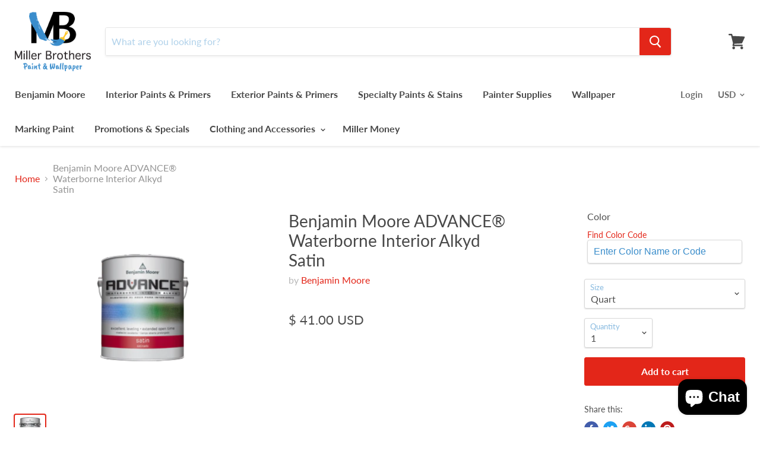

--- FILE ---
content_type: text/html; charset=utf-8
request_url: https://miller-bros-paint.myshopify.com/products/benjamin-moore-advance-waterborne-interior-alkyd-satin
body_size: 26914
content:
<!doctype html>
<html class="no-js no-touch" lang="en">
  <head>
    <meta charset="utf-8">
    <meta http-equiv="x-ua-compatible" content="IE=edge">

    <title>Benjamin Moore ADVANCE®Waterborne Interior AlkydSatin — mbpaint</title>

    
      <meta name="description" content="ADVANCE® Waterborne Interior Alkyd Paint ADVANCE offers the application and performance of traditional oil paint in a waterborne formula that cleans up with soap and water. It is a 100% alkyd formula water-dispersible alkyd developed with proprietary new resins that keep VOCs low even after tinting. It flows and levels">
    

    
  <link rel="shortcut icon" href="//miller-bros-paint.myshopify.com/cdn/shop/files/BM_Favicon_32x32.png?v=1613717035" type="image/png">


    
      <link rel="canonical" href="https://miller-bros-paint.myshopify.com/products/benjamin-moore-advance-waterborne-interior-alkyd-satin" />
    

    <meta name="viewport" content="width=device-width">

    
    















<meta property="og:site_name" content="mbpaint">
<meta property="og:url" content="https://miller-bros-paint.myshopify.com/products/benjamin-moore-advance-waterborne-interior-alkyd-satin">
<meta property="og:title" content="Benjamin Moore ADVANCE®Waterborne Interior AlkydSatin">
<meta property="og:type" content="website">
<meta property="og:description" content="ADVANCE® Waterborne Interior Alkyd Paint ADVANCE offers the application and performance of traditional oil paint in a waterborne formula that cleans up with soap and water. It is a 100% alkyd formula water-dispersible alkyd developed with proprietary new resins that keep VOCs low even after tinting. It flows and levels">




    
    
    

    
    
    <meta
      property="og:image"
      content="https://miller-bros-paint.myshopify.com/cdn/shop/products/BM_ADVANCE_Interior_Paint-_Satin_1200x1176.png?v=1526574871"
    />
    <meta
      property="og:image:secure_url"
      content="https://miller-bros-paint.myshopify.com/cdn/shop/products/BM_ADVANCE_Interior_Paint-_Satin_1200x1176.png?v=1526574871"
    />
    <meta property="og:image:width" content="1200" />
    <meta property="og:image:height" content="1176" />
    <meta property="og:image:alt" content="Benjamin Moore ADVANCE®<br>Waterborne Interior Alkyd<br>Satin" />
  
















<meta name="twitter:title" content="Benjamin Moore ADVANCE®Waterborne Interior AlkydSatin">
<meta name="twitter:description" content="ADVANCE® Waterborne Interior Alkyd Paint ADVANCE offers the application and performance of traditional oil paint in a waterborne formula that cleans up with soap and water. It is a 100% alkyd formula water-dispersible alkyd developed with proprietary new resins that keep VOCs low even after tinting. It flows and levels">


    
    
    
      
      
      <meta name="twitter:card" content="summary_large_image">
    
    
    <meta
      property="twitter:image"
      content="https://miller-bros-paint.myshopify.com/cdn/shop/products/BM_ADVANCE_Interior_Paint-_Satin_1200x600_crop_center.png?v=1526574871"
    />
    <meta property="twitter:image:width" content="1200" />
    <meta property="twitter:image:height" content="600" />
    <meta property="twitter:image:alt" content="Benjamin Moore ADVANCE®&lt;br&gt;Waterborne Interior Alkyd&lt;br&gt;Satin" />
  



    <script>window.performance && window.performance.mark && window.performance.mark('shopify.content_for_header.start');</script><meta id="shopify-digital-wallet" name="shopify-digital-wallet" content="/11699294/digital_wallets/dialog">
<meta name="shopify-checkout-api-token" content="1625cdc41ebb93f78552caa48e939489">
<meta id="in-context-paypal-metadata" data-shop-id="11699294" data-venmo-supported="false" data-environment="production" data-locale="en_US" data-paypal-v4="true" data-currency="USD">
<link rel="alternate" type="application/json+oembed" href="https://miller-bros-paint.myshopify.com/products/benjamin-moore-advance-waterborne-interior-alkyd-satin.oembed">
<script async="async" src="/checkouts/internal/preloads.js?locale=en-US"></script>
<link rel="preconnect" href="https://shop.app" crossorigin="anonymous">
<script async="async" src="https://shop.app/checkouts/internal/preloads.js?locale=en-US&shop_id=11699294" crossorigin="anonymous"></script>
<script id="apple-pay-shop-capabilities" type="application/json">{"shopId":11699294,"countryCode":"US","currencyCode":"USD","merchantCapabilities":["supports3DS"],"merchantId":"gid:\/\/shopify\/Shop\/11699294","merchantName":"mbpaint","requiredBillingContactFields":["postalAddress","email"],"requiredShippingContactFields":["postalAddress","email"],"shippingType":"shipping","supportedNetworks":["visa","masterCard","amex","discover","elo","jcb"],"total":{"type":"pending","label":"mbpaint","amount":"1.00"},"shopifyPaymentsEnabled":true,"supportsSubscriptions":true}</script>
<script id="shopify-features" type="application/json">{"accessToken":"1625cdc41ebb93f78552caa48e939489","betas":["rich-media-storefront-analytics"],"domain":"miller-bros-paint.myshopify.com","predictiveSearch":true,"shopId":11699294,"locale":"en"}</script>
<script>var Shopify = Shopify || {};
Shopify.shop = "miller-bros-paint.myshopify.com";
Shopify.locale = "en";
Shopify.currency = {"active":"USD","rate":"1.0"};
Shopify.country = "US";
Shopify.theme = {"name":"Copy of Copy of SG of Empire - 26 Feb 2019","id":44130140241,"schema_name":"Empire","schema_version":"4.3.3","theme_store_id":838,"role":"main"};
Shopify.theme.handle = "null";
Shopify.theme.style = {"id":null,"handle":null};
Shopify.cdnHost = "miller-bros-paint.myshopify.com/cdn";
Shopify.routes = Shopify.routes || {};
Shopify.routes.root = "/";</script>
<script type="module">!function(o){(o.Shopify=o.Shopify||{}).modules=!0}(window);</script>
<script>!function(o){function n(){var o=[];function n(){o.push(Array.prototype.slice.apply(arguments))}return n.q=o,n}var t=o.Shopify=o.Shopify||{};t.loadFeatures=n(),t.autoloadFeatures=n()}(window);</script>
<script>
  window.ShopifyPay = window.ShopifyPay || {};
  window.ShopifyPay.apiHost = "shop.app\/pay";
  window.ShopifyPay.redirectState = null;
</script>
<script id="shop-js-analytics" type="application/json">{"pageType":"product"}</script>
<script defer="defer" async type="module" src="//miller-bros-paint.myshopify.com/cdn/shopifycloud/shop-js/modules/v2/client.init-shop-cart-sync_IZsNAliE.en.esm.js"></script>
<script defer="defer" async type="module" src="//miller-bros-paint.myshopify.com/cdn/shopifycloud/shop-js/modules/v2/chunk.common_0OUaOowp.esm.js"></script>
<script type="module">
  await import("//miller-bros-paint.myshopify.com/cdn/shopifycloud/shop-js/modules/v2/client.init-shop-cart-sync_IZsNAliE.en.esm.js");
await import("//miller-bros-paint.myshopify.com/cdn/shopifycloud/shop-js/modules/v2/chunk.common_0OUaOowp.esm.js");

  window.Shopify.SignInWithShop?.initShopCartSync?.({"fedCMEnabled":true,"windoidEnabled":true});

</script>
<script>
  window.Shopify = window.Shopify || {};
  if (!window.Shopify.featureAssets) window.Shopify.featureAssets = {};
  window.Shopify.featureAssets['shop-js'] = {"shop-cart-sync":["modules/v2/client.shop-cart-sync_DLOhI_0X.en.esm.js","modules/v2/chunk.common_0OUaOowp.esm.js"],"init-fed-cm":["modules/v2/client.init-fed-cm_C6YtU0w6.en.esm.js","modules/v2/chunk.common_0OUaOowp.esm.js"],"shop-button":["modules/v2/client.shop-button_BCMx7GTG.en.esm.js","modules/v2/chunk.common_0OUaOowp.esm.js"],"shop-cash-offers":["modules/v2/client.shop-cash-offers_BT26qb5j.en.esm.js","modules/v2/chunk.common_0OUaOowp.esm.js","modules/v2/chunk.modal_CGo_dVj3.esm.js"],"init-windoid":["modules/v2/client.init-windoid_B9PkRMql.en.esm.js","modules/v2/chunk.common_0OUaOowp.esm.js"],"init-shop-email-lookup-coordinator":["modules/v2/client.init-shop-email-lookup-coordinator_DZkqjsbU.en.esm.js","modules/v2/chunk.common_0OUaOowp.esm.js"],"shop-toast-manager":["modules/v2/client.shop-toast-manager_Di2EnuM7.en.esm.js","modules/v2/chunk.common_0OUaOowp.esm.js"],"shop-login-button":["modules/v2/client.shop-login-button_BtqW_SIO.en.esm.js","modules/v2/chunk.common_0OUaOowp.esm.js","modules/v2/chunk.modal_CGo_dVj3.esm.js"],"avatar":["modules/v2/client.avatar_BTnouDA3.en.esm.js"],"pay-button":["modules/v2/client.pay-button_CWa-C9R1.en.esm.js","modules/v2/chunk.common_0OUaOowp.esm.js"],"init-shop-cart-sync":["modules/v2/client.init-shop-cart-sync_IZsNAliE.en.esm.js","modules/v2/chunk.common_0OUaOowp.esm.js"],"init-customer-accounts":["modules/v2/client.init-customer-accounts_DenGwJTU.en.esm.js","modules/v2/client.shop-login-button_BtqW_SIO.en.esm.js","modules/v2/chunk.common_0OUaOowp.esm.js","modules/v2/chunk.modal_CGo_dVj3.esm.js"],"init-shop-for-new-customer-accounts":["modules/v2/client.init-shop-for-new-customer-accounts_JdHXxpS9.en.esm.js","modules/v2/client.shop-login-button_BtqW_SIO.en.esm.js","modules/v2/chunk.common_0OUaOowp.esm.js","modules/v2/chunk.modal_CGo_dVj3.esm.js"],"init-customer-accounts-sign-up":["modules/v2/client.init-customer-accounts-sign-up_D6__K_p8.en.esm.js","modules/v2/client.shop-login-button_BtqW_SIO.en.esm.js","modules/v2/chunk.common_0OUaOowp.esm.js","modules/v2/chunk.modal_CGo_dVj3.esm.js"],"checkout-modal":["modules/v2/client.checkout-modal_C_ZQDY6s.en.esm.js","modules/v2/chunk.common_0OUaOowp.esm.js","modules/v2/chunk.modal_CGo_dVj3.esm.js"],"shop-follow-button":["modules/v2/client.shop-follow-button_XetIsj8l.en.esm.js","modules/v2/chunk.common_0OUaOowp.esm.js","modules/v2/chunk.modal_CGo_dVj3.esm.js"],"lead-capture":["modules/v2/client.lead-capture_DvA72MRN.en.esm.js","modules/v2/chunk.common_0OUaOowp.esm.js","modules/v2/chunk.modal_CGo_dVj3.esm.js"],"shop-login":["modules/v2/client.shop-login_ClXNxyh6.en.esm.js","modules/v2/chunk.common_0OUaOowp.esm.js","modules/v2/chunk.modal_CGo_dVj3.esm.js"],"payment-terms":["modules/v2/client.payment-terms_CNlwjfZz.en.esm.js","modules/v2/chunk.common_0OUaOowp.esm.js","modules/v2/chunk.modal_CGo_dVj3.esm.js"]};
</script>
<script>(function() {
  var isLoaded = false;
  function asyncLoad() {
    if (isLoaded) return;
    isLoaded = true;
    var urls = ["https:\/\/cdn.productcustomizer.com\/storefront\/production-product-customizer-v2.js?shop=miller-bros-paint.myshopify.com","https:\/\/shopify-pickup-app.herokuapp.com\/js\/storepickup.js?shop=miller-bros-paint.myshopify.com","https:\/\/scripttags.justuno.com\/shopify_justuno_11699294_c4b3d540-4c08-11e9-8f69-07bb4989df62.js?shop=miller-bros-paint.myshopify.com"];
    for (var i = 0; i < urls.length; i++) {
      var s = document.createElement('script');
      s.type = 'text/javascript';
      s.async = true;
      s.src = urls[i];
      var x = document.getElementsByTagName('script')[0];
      x.parentNode.insertBefore(s, x);
    }
  };
  if(window.attachEvent) {
    window.attachEvent('onload', asyncLoad);
  } else {
    window.addEventListener('load', asyncLoad, false);
  }
})();</script>
<script id="__st">var __st={"a":11699294,"offset":-18000,"reqid":"462c27be-e496-4f7e-86ac-c2f262f7c052-1768466098","pageurl":"miller-bros-paint.myshopify.com\/products\/benjamin-moore-advance-waterborne-interior-alkyd-satin","u":"c94f6123a5b8","p":"product","rtyp":"product","rid":4755048454};</script>
<script>window.ShopifyPaypalV4VisibilityTracking = true;</script>
<script id="captcha-bootstrap">!function(){'use strict';const t='contact',e='account',n='new_comment',o=[[t,t],['blogs',n],['comments',n],[t,'customer']],c=[[e,'customer_login'],[e,'guest_login'],[e,'recover_customer_password'],[e,'create_customer']],r=t=>t.map((([t,e])=>`form[action*='/${t}']:not([data-nocaptcha='true']) input[name='form_type'][value='${e}']`)).join(','),a=t=>()=>t?[...document.querySelectorAll(t)].map((t=>t.form)):[];function s(){const t=[...o],e=r(t);return a(e)}const i='password',u='form_key',d=['recaptcha-v3-token','g-recaptcha-response','h-captcha-response',i],f=()=>{try{return window.sessionStorage}catch{return}},m='__shopify_v',_=t=>t.elements[u];function p(t,e,n=!1){try{const o=window.sessionStorage,c=JSON.parse(o.getItem(e)),{data:r}=function(t){const{data:e,action:n}=t;return t[m]||n?{data:e,action:n}:{data:t,action:n}}(c);for(const[e,n]of Object.entries(r))t.elements[e]&&(t.elements[e].value=n);n&&o.removeItem(e)}catch(o){console.error('form repopulation failed',{error:o})}}const l='form_type',E='cptcha';function T(t){t.dataset[E]=!0}const w=window,h=w.document,L='Shopify',v='ce_forms',y='captcha';let A=!1;((t,e)=>{const n=(g='f06e6c50-85a8-45c8-87d0-21a2b65856fe',I='https://cdn.shopify.com/shopifycloud/storefront-forms-hcaptcha/ce_storefront_forms_captcha_hcaptcha.v1.5.2.iife.js',D={infoText:'Protected by hCaptcha',privacyText:'Privacy',termsText:'Terms'},(t,e,n)=>{const o=w[L][v],c=o.bindForm;if(c)return c(t,g,e,D).then(n);var r;o.q.push([[t,g,e,D],n]),r=I,A||(h.body.append(Object.assign(h.createElement('script'),{id:'captcha-provider',async:!0,src:r})),A=!0)});var g,I,D;w[L]=w[L]||{},w[L][v]=w[L][v]||{},w[L][v].q=[],w[L][y]=w[L][y]||{},w[L][y].protect=function(t,e){n(t,void 0,e),T(t)},Object.freeze(w[L][y]),function(t,e,n,w,h,L){const[v,y,A,g]=function(t,e,n){const i=e?o:[],u=t?c:[],d=[...i,...u],f=r(d),m=r(i),_=r(d.filter((([t,e])=>n.includes(e))));return[a(f),a(m),a(_),s()]}(w,h,L),I=t=>{const e=t.target;return e instanceof HTMLFormElement?e:e&&e.form},D=t=>v().includes(t);t.addEventListener('submit',(t=>{const e=I(t);if(!e)return;const n=D(e)&&!e.dataset.hcaptchaBound&&!e.dataset.recaptchaBound,o=_(e),c=g().includes(e)&&(!o||!o.value);(n||c)&&t.preventDefault(),c&&!n&&(function(t){try{if(!f())return;!function(t){const e=f();if(!e)return;const n=_(t);if(!n)return;const o=n.value;o&&e.removeItem(o)}(t);const e=Array.from(Array(32),(()=>Math.random().toString(36)[2])).join('');!function(t,e){_(t)||t.append(Object.assign(document.createElement('input'),{type:'hidden',name:u})),t.elements[u].value=e}(t,e),function(t,e){const n=f();if(!n)return;const o=[...t.querySelectorAll(`input[type='${i}']`)].map((({name:t})=>t)),c=[...d,...o],r={};for(const[a,s]of new FormData(t).entries())c.includes(a)||(r[a]=s);n.setItem(e,JSON.stringify({[m]:1,action:t.action,data:r}))}(t,e)}catch(e){console.error('failed to persist form',e)}}(e),e.submit())}));const S=(t,e)=>{t&&!t.dataset[E]&&(n(t,e.some((e=>e===t))),T(t))};for(const o of['focusin','change'])t.addEventListener(o,(t=>{const e=I(t);D(e)&&S(e,y())}));const B=e.get('form_key'),M=e.get(l),P=B&&M;t.addEventListener('DOMContentLoaded',(()=>{const t=y();if(P)for(const e of t)e.elements[l].value===M&&p(e,B);[...new Set([...A(),...v().filter((t=>'true'===t.dataset.shopifyCaptcha))])].forEach((e=>S(e,t)))}))}(h,new URLSearchParams(w.location.search),n,t,e,['guest_login'])})(!0,!0)}();</script>
<script integrity="sha256-4kQ18oKyAcykRKYeNunJcIwy7WH5gtpwJnB7kiuLZ1E=" data-source-attribution="shopify.loadfeatures" defer="defer" src="//miller-bros-paint.myshopify.com/cdn/shopifycloud/storefront/assets/storefront/load_feature-a0a9edcb.js" crossorigin="anonymous"></script>
<script crossorigin="anonymous" defer="defer" src="//miller-bros-paint.myshopify.com/cdn/shopifycloud/storefront/assets/shopify_pay/storefront-65b4c6d7.js?v=20250812"></script>
<script data-source-attribution="shopify.dynamic_checkout.dynamic.init">var Shopify=Shopify||{};Shopify.PaymentButton=Shopify.PaymentButton||{isStorefrontPortableWallets:!0,init:function(){window.Shopify.PaymentButton.init=function(){};var t=document.createElement("script");t.src="https://miller-bros-paint.myshopify.com/cdn/shopifycloud/portable-wallets/latest/portable-wallets.en.js",t.type="module",document.head.appendChild(t)}};
</script>
<script data-source-attribution="shopify.dynamic_checkout.buyer_consent">
  function portableWalletsHideBuyerConsent(e){var t=document.getElementById("shopify-buyer-consent"),n=document.getElementById("shopify-subscription-policy-button");t&&n&&(t.classList.add("hidden"),t.setAttribute("aria-hidden","true"),n.removeEventListener("click",e))}function portableWalletsShowBuyerConsent(e){var t=document.getElementById("shopify-buyer-consent"),n=document.getElementById("shopify-subscription-policy-button");t&&n&&(t.classList.remove("hidden"),t.removeAttribute("aria-hidden"),n.addEventListener("click",e))}window.Shopify?.PaymentButton&&(window.Shopify.PaymentButton.hideBuyerConsent=portableWalletsHideBuyerConsent,window.Shopify.PaymentButton.showBuyerConsent=portableWalletsShowBuyerConsent);
</script>
<script data-source-attribution="shopify.dynamic_checkout.cart.bootstrap">document.addEventListener("DOMContentLoaded",(function(){function t(){return document.querySelector("shopify-accelerated-checkout-cart, shopify-accelerated-checkout")}if(t())Shopify.PaymentButton.init();else{new MutationObserver((function(e,n){t()&&(Shopify.PaymentButton.init(),n.disconnect())})).observe(document.body,{childList:!0,subtree:!0})}}));
</script>
<link id="shopify-accelerated-checkout-styles" rel="stylesheet" media="screen" href="https://miller-bros-paint.myshopify.com/cdn/shopifycloud/portable-wallets/latest/accelerated-checkout-backwards-compat.css" crossorigin="anonymous">
<style id="shopify-accelerated-checkout-cart">
        #shopify-buyer-consent {
  margin-top: 1em;
  display: inline-block;
  width: 100%;
}

#shopify-buyer-consent.hidden {
  display: none;
}

#shopify-subscription-policy-button {
  background: none;
  border: none;
  padding: 0;
  text-decoration: underline;
  font-size: inherit;
  cursor: pointer;
}

#shopify-subscription-policy-button::before {
  box-shadow: none;
}

      </style>

<script>window.performance && window.performance.mark && window.performance.mark('shopify.content_for_header.end');</script>

    <script>
      document.documentElement.className=document.documentElement.className.replace(/\bno-js\b/,'js');
      if(window.Shopify&&window.Shopify.designMode)document.documentElement.className+=' in-theme-editor';
      if(('ontouchstart' in window)||window.DocumentTouch&&document instanceof DocumentTouch)document.documentElement.className=document.documentElement.className.replace(/\bno-touch\b/,'has-touch');
    </script>

    <link href="//miller-bros-paint.myshopify.com/cdn/shop/t/11/assets/theme.scss.css?v=19865251317484779351759259299" rel="stylesheet" type="text/css" media="all" />
  <link href="//miller-bros-paint.myshopify.com/cdn/shop/t/11/assets/shopstorm-apps.scss.css?v=11931589344531331391623447557" rel="stylesheet" type="text/css" media="all" />
    <script src="https://ajax.aspnetcdn.com/ajax/jQuery/jquery-3.3.1.min.js"></script>
  <script async src="https://cdn.productcustomizer.com/storefront/production-product-customizer-v2.js?shop=miller-bros-paint.myshopify.com" type="text/javascript"></script>
<!-- CreativeR Store Pickup -->
<!-- v1.4.0 -->
<!-- DO NOT EDIT THIS FILE. ANY CHANGES WILL BE OVERWRITTEN -->
<script type="text/javascript">
    let storePickupButtonText = 'Pick Up In Store';
    var storePickupSettings = {"max_days":"5","min_days":"0","name":false,"phone":true,"date_enabled":true,"mandatory_collections":[],"exclude_collections":[],"blackoutDates":"","cart_version":"v1_1","disabled":false,"message":"","button_text":"Pick Up in Store","extra_input_1":"","extra_input_2":"","extra_input_3":"","same_day_pickup":true,"stores_on_top":true,"above_weight":"","checkoutStoreName":null,"replaceCustomerName":null};

    var stores =  [{"storeID":5403,"name":"4343 Montgomery Road","company":"Miller Bros Paint & Decorating","street":"4343 Montgomery Road","city":"Cincinnati","country":"USA","zip":"45212","province":"OH"},{"storeID":7979,"name":"8466 Beechmont Ave","company":"Miller Brothers","street":"8466 Beechmont Ave","city":"Cincinnati","country":"United States","zip":"45255","province":"OH"}] 
    var pickupTranslations =  JSON.parse('{\"en\":{\"textButton\":\"Pickup In Store\",\"pickupDate\":\"Pickup Date\",\"nameOfPersonCollecting\":\"Name of person collecting\",\"yourName\":\"Your name\",\"contactNumber\":\"Contact Number\",\"pickupStore\":\"Pickup Store\",\"chooseLocation\":\"Choose a location below for pickup\",\"pickupDateError\":\"Please enter a pickup date.\",\"nameOfPersonCollectingError\":\"Please enter who will be picking up your order.\",\"contactNumberError\":\"Please enter a phone number.\",\"storeSelectError\":\"4343 Montgomery Rd\",\"extraField1Error\":\"You must complete this field\",\"extraField2Error\":\"You must complete this field\",\"extraField3Error\":\"You must complete this field\",\"shippingTitle1\":\"Store Pickup\",\"noRatesForCart\":\"Pickup is not available for your cart or destination.\",\"noRatesForCountryNotice\":\"We do not offer pickups in this country.\",\"contactAddressTitle\":\"Pickup address\",\"first_name_label\":\"First name:\",\"first_name_placeholder\":\"First name\",\"optional_first_name_label\":\"First name\",\"optional_first_name_placeholder\":\"First name (optional)\",\"last_name_label\":\"Last name\",\"last_name_placeholder\":\"Last name\",\"orderSummary\":\"Free Pickup\",\"shippingLabel\":\"Store Pickup\",\"shippingTitle2\":\"Store Pickup\",\"billingAddressTitle\":\"Billing address\",\"sameBillingAddressLabel\":\"Please use the option below ⬇\",\"differentBillingAddressLabel\":\"Use a different billing address\",\"thankYouMarkerShipping\":\"Pickup address\",\"thankYouMarkerCurrent\":\"Pickup address\",\"shippingAddressTitle\":\"Pickup address\",\"orderUpdatesSubscribeToEmailNotifications\":\"Get pickup updates by email\",\"orderUpdatesSubscribeToPhoneNotifications\":\"Get pickup updates by email or SMS\",\"orderUpdatesSubscribeToEmailOrPhoneNotifications\":\"Get pickup updates by SMS\",\"reviewBlockShippingAddressTitle\":\"Store Pickup\",\"continue_to_shipping_method\":\"Continue to shipping method\"}}') 

    var pickupCompany = "4343 Montgomery Road";
    var pickupAddress = "4343 Montgomery Road";
    var pickupCity = "Cincinnati";
    var pickupCountry = "USA";
    var pickupZip = "45212";
    var pickupProvince = "OH";
    var pickupLocale = "en";
    var shopPhone = "5135311501";
    var pickupProduct = '12299952128081';
    var appUrl = 'https://shopify-pickup-app.herokuapp.com/';
    var storePickupLoaded = false;
    var pickupProductInCart = false;
    var CRpermanentDomain = 'miller-bros-paint.myshopify.com';
    
    
</script>
<div style="display:none;">
    
</div>

<!-- CreativeR Store Pickup-->
<script src="https://cdn.shopify.com/extensions/7bc9bb47-adfa-4267-963e-cadee5096caf/inbox-1252/assets/inbox-chat-loader.js" type="text/javascript" defer="defer"></script>
<link href="https://monorail-edge.shopifysvc.com" rel="dns-prefetch">
<script>(function(){if ("sendBeacon" in navigator && "performance" in window) {try {var session_token_from_headers = performance.getEntriesByType('navigation')[0].serverTiming.find(x => x.name == '_s').description;} catch {var session_token_from_headers = undefined;}var session_cookie_matches = document.cookie.match(/_shopify_s=([^;]*)/);var session_token_from_cookie = session_cookie_matches && session_cookie_matches.length === 2 ? session_cookie_matches[1] : "";var session_token = session_token_from_headers || session_token_from_cookie || "";function handle_abandonment_event(e) {var entries = performance.getEntries().filter(function(entry) {return /monorail-edge.shopifysvc.com/.test(entry.name);});if (!window.abandonment_tracked && entries.length === 0) {window.abandonment_tracked = true;var currentMs = Date.now();var navigation_start = performance.timing.navigationStart;var payload = {shop_id: 11699294,url: window.location.href,navigation_start,duration: currentMs - navigation_start,session_token,page_type: "product"};window.navigator.sendBeacon("https://monorail-edge.shopifysvc.com/v1/produce", JSON.stringify({schema_id: "online_store_buyer_site_abandonment/1.1",payload: payload,metadata: {event_created_at_ms: currentMs,event_sent_at_ms: currentMs}}));}}window.addEventListener('pagehide', handle_abandonment_event);}}());</script>
<script id="web-pixels-manager-setup">(function e(e,d,r,n,o){if(void 0===o&&(o={}),!Boolean(null===(a=null===(i=window.Shopify)||void 0===i?void 0:i.analytics)||void 0===a?void 0:a.replayQueue)){var i,a;window.Shopify=window.Shopify||{};var t=window.Shopify;t.analytics=t.analytics||{};var s=t.analytics;s.replayQueue=[],s.publish=function(e,d,r){return s.replayQueue.push([e,d,r]),!0};try{self.performance.mark("wpm:start")}catch(e){}var l=function(){var e={modern:/Edge?\/(1{2}[4-9]|1[2-9]\d|[2-9]\d{2}|\d{4,})\.\d+(\.\d+|)|Firefox\/(1{2}[4-9]|1[2-9]\d|[2-9]\d{2}|\d{4,})\.\d+(\.\d+|)|Chrom(ium|e)\/(9{2}|\d{3,})\.\d+(\.\d+|)|(Maci|X1{2}).+ Version\/(15\.\d+|(1[6-9]|[2-9]\d|\d{3,})\.\d+)([,.]\d+|)( \(\w+\)|)( Mobile\/\w+|) Safari\/|Chrome.+OPR\/(9{2}|\d{3,})\.\d+\.\d+|(CPU[ +]OS|iPhone[ +]OS|CPU[ +]iPhone|CPU IPhone OS|CPU iPad OS)[ +]+(15[._]\d+|(1[6-9]|[2-9]\d|\d{3,})[._]\d+)([._]\d+|)|Android:?[ /-](13[3-9]|1[4-9]\d|[2-9]\d{2}|\d{4,})(\.\d+|)(\.\d+|)|Android.+Firefox\/(13[5-9]|1[4-9]\d|[2-9]\d{2}|\d{4,})\.\d+(\.\d+|)|Android.+Chrom(ium|e)\/(13[3-9]|1[4-9]\d|[2-9]\d{2}|\d{4,})\.\d+(\.\d+|)|SamsungBrowser\/([2-9]\d|\d{3,})\.\d+/,legacy:/Edge?\/(1[6-9]|[2-9]\d|\d{3,})\.\d+(\.\d+|)|Firefox\/(5[4-9]|[6-9]\d|\d{3,})\.\d+(\.\d+|)|Chrom(ium|e)\/(5[1-9]|[6-9]\d|\d{3,})\.\d+(\.\d+|)([\d.]+$|.*Safari\/(?![\d.]+ Edge\/[\d.]+$))|(Maci|X1{2}).+ Version\/(10\.\d+|(1[1-9]|[2-9]\d|\d{3,})\.\d+)([,.]\d+|)( \(\w+\)|)( Mobile\/\w+|) Safari\/|Chrome.+OPR\/(3[89]|[4-9]\d|\d{3,})\.\d+\.\d+|(CPU[ +]OS|iPhone[ +]OS|CPU[ +]iPhone|CPU IPhone OS|CPU iPad OS)[ +]+(10[._]\d+|(1[1-9]|[2-9]\d|\d{3,})[._]\d+)([._]\d+|)|Android:?[ /-](13[3-9]|1[4-9]\d|[2-9]\d{2}|\d{4,})(\.\d+|)(\.\d+|)|Mobile Safari.+OPR\/([89]\d|\d{3,})\.\d+\.\d+|Android.+Firefox\/(13[5-9]|1[4-9]\d|[2-9]\d{2}|\d{4,})\.\d+(\.\d+|)|Android.+Chrom(ium|e)\/(13[3-9]|1[4-9]\d|[2-9]\d{2}|\d{4,})\.\d+(\.\d+|)|Android.+(UC? ?Browser|UCWEB|U3)[ /]?(15\.([5-9]|\d{2,})|(1[6-9]|[2-9]\d|\d{3,})\.\d+)\.\d+|SamsungBrowser\/(5\.\d+|([6-9]|\d{2,})\.\d+)|Android.+MQ{2}Browser\/(14(\.(9|\d{2,})|)|(1[5-9]|[2-9]\d|\d{3,})(\.\d+|))(\.\d+|)|K[Aa][Ii]OS\/(3\.\d+|([4-9]|\d{2,})\.\d+)(\.\d+|)/},d=e.modern,r=e.legacy,n=navigator.userAgent;return n.match(d)?"modern":n.match(r)?"legacy":"unknown"}(),u="modern"===l?"modern":"legacy",c=(null!=n?n:{modern:"",legacy:""})[u],f=function(e){return[e.baseUrl,"/wpm","/b",e.hashVersion,"modern"===e.buildTarget?"m":"l",".js"].join("")}({baseUrl:d,hashVersion:r,buildTarget:u}),m=function(e){var d=e.version,r=e.bundleTarget,n=e.surface,o=e.pageUrl,i=e.monorailEndpoint;return{emit:function(e){var a=e.status,t=e.errorMsg,s=(new Date).getTime(),l=JSON.stringify({metadata:{event_sent_at_ms:s},events:[{schema_id:"web_pixels_manager_load/3.1",payload:{version:d,bundle_target:r,page_url:o,status:a,surface:n,error_msg:t},metadata:{event_created_at_ms:s}}]});if(!i)return console&&console.warn&&console.warn("[Web Pixels Manager] No Monorail endpoint provided, skipping logging."),!1;try{return self.navigator.sendBeacon.bind(self.navigator)(i,l)}catch(e){}var u=new XMLHttpRequest;try{return u.open("POST",i,!0),u.setRequestHeader("Content-Type","text/plain"),u.send(l),!0}catch(e){return console&&console.warn&&console.warn("[Web Pixels Manager] Got an unhandled error while logging to Monorail."),!1}}}}({version:r,bundleTarget:l,surface:e.surface,pageUrl:self.location.href,monorailEndpoint:e.monorailEndpoint});try{o.browserTarget=l,function(e){var d=e.src,r=e.async,n=void 0===r||r,o=e.onload,i=e.onerror,a=e.sri,t=e.scriptDataAttributes,s=void 0===t?{}:t,l=document.createElement("script"),u=document.querySelector("head"),c=document.querySelector("body");if(l.async=n,l.src=d,a&&(l.integrity=a,l.crossOrigin="anonymous"),s)for(var f in s)if(Object.prototype.hasOwnProperty.call(s,f))try{l.dataset[f]=s[f]}catch(e){}if(o&&l.addEventListener("load",o),i&&l.addEventListener("error",i),u)u.appendChild(l);else{if(!c)throw new Error("Did not find a head or body element to append the script");c.appendChild(l)}}({src:f,async:!0,onload:function(){if(!function(){var e,d;return Boolean(null===(d=null===(e=window.Shopify)||void 0===e?void 0:e.analytics)||void 0===d?void 0:d.initialized)}()){var d=window.webPixelsManager.init(e)||void 0;if(d){var r=window.Shopify.analytics;r.replayQueue.forEach((function(e){var r=e[0],n=e[1],o=e[2];d.publishCustomEvent(r,n,o)})),r.replayQueue=[],r.publish=d.publishCustomEvent,r.visitor=d.visitor,r.initialized=!0}}},onerror:function(){return m.emit({status:"failed",errorMsg:"".concat(f," has failed to load")})},sri:function(e){var d=/^sha384-[A-Za-z0-9+/=]+$/;return"string"==typeof e&&d.test(e)}(c)?c:"",scriptDataAttributes:o}),m.emit({status:"loading"})}catch(e){m.emit({status:"failed",errorMsg:(null==e?void 0:e.message)||"Unknown error"})}}})({shopId: 11699294,storefrontBaseUrl: "https://miller-bros-paint.myshopify.com",extensionsBaseUrl: "https://extensions.shopifycdn.com/cdn/shopifycloud/web-pixels-manager",monorailEndpoint: "https://monorail-edge.shopifysvc.com/unstable/produce_batch",surface: "storefront-renderer",enabledBetaFlags: ["2dca8a86"],webPixelsConfigList: [{"id":"1278115921","configuration":"{\"storeIdentity\":\"miller-bros-paint.myshopify.com\",\"baseURL\":\"https:\\\/\\\/api.printful.com\\\/shopify-pixels\"}","eventPayloadVersion":"v1","runtimeContext":"STRICT","scriptVersion":"74f275712857ab41bea9d998dcb2f9da","type":"APP","apiClientId":156624,"privacyPurposes":["ANALYTICS","MARKETING","SALE_OF_DATA"],"dataSharingAdjustments":{"protectedCustomerApprovalScopes":["read_customer_address","read_customer_email","read_customer_name","read_customer_personal_data","read_customer_phone"]}},{"id":"79855697","eventPayloadVersion":"v1","runtimeContext":"LAX","scriptVersion":"1","type":"CUSTOM","privacyPurposes":["ANALYTICS"],"name":"Google Analytics tag (migrated)"},{"id":"shopify-app-pixel","configuration":"{}","eventPayloadVersion":"v1","runtimeContext":"STRICT","scriptVersion":"0450","apiClientId":"shopify-pixel","type":"APP","privacyPurposes":["ANALYTICS","MARKETING"]},{"id":"shopify-custom-pixel","eventPayloadVersion":"v1","runtimeContext":"LAX","scriptVersion":"0450","apiClientId":"shopify-pixel","type":"CUSTOM","privacyPurposes":["ANALYTICS","MARKETING"]}],isMerchantRequest: false,initData: {"shop":{"name":"mbpaint","paymentSettings":{"currencyCode":"USD"},"myshopifyDomain":"miller-bros-paint.myshopify.com","countryCode":"US","storefrontUrl":"https:\/\/miller-bros-paint.myshopify.com"},"customer":null,"cart":null,"checkout":null,"productVariants":[{"price":{"amount":41.0,"currencyCode":"USD"},"product":{"title":"Benjamin Moore ADVANCE®\u003cbr\u003eWaterborne Interior Alkyd\u003cbr\u003eSatin","vendor":"Benjamin Moore","id":"4755048454","untranslatedTitle":"Benjamin Moore ADVANCE®\u003cbr\u003eWaterborne Interior Alkyd\u003cbr\u003eSatin","url":"\/products\/benjamin-moore-advance-waterborne-interior-alkyd-satin","type":""},"id":"21617380458577","image":{"src":"\/\/miller-bros-paint.myshopify.com\/cdn\/shop\/products\/BM_ADVANCE_Interior_Paint-_Satin.png?v=1526574871"},"sku":"0792xx04","title":"Quart","untranslatedTitle":"Quart"},{"price":{"amount":79.0,"currencyCode":"USD"},"product":{"title":"Benjamin Moore ADVANCE®\u003cbr\u003eWaterborne Interior Alkyd\u003cbr\u003eSatin","vendor":"Benjamin Moore","id":"4755048454","untranslatedTitle":"Benjamin Moore ADVANCE®\u003cbr\u003eWaterborne Interior Alkyd\u003cbr\u003eSatin","url":"\/products\/benjamin-moore-advance-waterborne-interior-alkyd-satin","type":""},"id":"19334346630","image":{"src":"\/\/miller-bros-paint.myshopify.com\/cdn\/shop\/products\/BM_ADVANCE_Interior_Paint-_Satin.png?v=1526574871"},"sku":"0792xx01","title":"Gal","untranslatedTitle":"Gal"}],"purchasingCompany":null},},"https://miller-bros-paint.myshopify.com/cdn","7cecd0b6w90c54c6cpe92089d5m57a67346",{"modern":"","legacy":""},{"shopId":"11699294","storefrontBaseUrl":"https:\/\/miller-bros-paint.myshopify.com","extensionBaseUrl":"https:\/\/extensions.shopifycdn.com\/cdn\/shopifycloud\/web-pixels-manager","surface":"storefront-renderer","enabledBetaFlags":"[\"2dca8a86\"]","isMerchantRequest":"false","hashVersion":"7cecd0b6w90c54c6cpe92089d5m57a67346","publish":"custom","events":"[[\"page_viewed\",{}],[\"product_viewed\",{\"productVariant\":{\"price\":{\"amount\":41.0,\"currencyCode\":\"USD\"},\"product\":{\"title\":\"Benjamin Moore ADVANCE®\u003cbr\u003eWaterborne Interior Alkyd\u003cbr\u003eSatin\",\"vendor\":\"Benjamin Moore\",\"id\":\"4755048454\",\"untranslatedTitle\":\"Benjamin Moore ADVANCE®\u003cbr\u003eWaterborne Interior Alkyd\u003cbr\u003eSatin\",\"url\":\"\/products\/benjamin-moore-advance-waterborne-interior-alkyd-satin\",\"type\":\"\"},\"id\":\"21617380458577\",\"image\":{\"src\":\"\/\/miller-bros-paint.myshopify.com\/cdn\/shop\/products\/BM_ADVANCE_Interior_Paint-_Satin.png?v=1526574871\"},\"sku\":\"0792xx04\",\"title\":\"Quart\",\"untranslatedTitle\":\"Quart\"}}]]"});</script><script>
  window.ShopifyAnalytics = window.ShopifyAnalytics || {};
  window.ShopifyAnalytics.meta = window.ShopifyAnalytics.meta || {};
  window.ShopifyAnalytics.meta.currency = 'USD';
  var meta = {"product":{"id":4755048454,"gid":"gid:\/\/shopify\/Product\/4755048454","vendor":"Benjamin Moore","type":"","handle":"benjamin-moore-advance-waterborne-interior-alkyd-satin","variants":[{"id":21617380458577,"price":4100,"name":"Benjamin Moore ADVANCE®\u003cbr\u003eWaterborne Interior Alkyd\u003cbr\u003eSatin - Quart","public_title":"Quart","sku":"0792xx04"},{"id":19334346630,"price":7900,"name":"Benjamin Moore ADVANCE®\u003cbr\u003eWaterborne Interior Alkyd\u003cbr\u003eSatin - Gal","public_title":"Gal","sku":"0792xx01"}],"remote":false},"page":{"pageType":"product","resourceType":"product","resourceId":4755048454,"requestId":"462c27be-e496-4f7e-86ac-c2f262f7c052-1768466098"}};
  for (var attr in meta) {
    window.ShopifyAnalytics.meta[attr] = meta[attr];
  }
</script>
<script class="analytics">
  (function () {
    var customDocumentWrite = function(content) {
      var jquery = null;

      if (window.jQuery) {
        jquery = window.jQuery;
      } else if (window.Checkout && window.Checkout.$) {
        jquery = window.Checkout.$;
      }

      if (jquery) {
        jquery('body').append(content);
      }
    };

    var hasLoggedConversion = function(token) {
      if (token) {
        return document.cookie.indexOf('loggedConversion=' + token) !== -1;
      }
      return false;
    }

    var setCookieIfConversion = function(token) {
      if (token) {
        var twoMonthsFromNow = new Date(Date.now());
        twoMonthsFromNow.setMonth(twoMonthsFromNow.getMonth() + 2);

        document.cookie = 'loggedConversion=' + token + '; expires=' + twoMonthsFromNow;
      }
    }

    var trekkie = window.ShopifyAnalytics.lib = window.trekkie = window.trekkie || [];
    if (trekkie.integrations) {
      return;
    }
    trekkie.methods = [
      'identify',
      'page',
      'ready',
      'track',
      'trackForm',
      'trackLink'
    ];
    trekkie.factory = function(method) {
      return function() {
        var args = Array.prototype.slice.call(arguments);
        args.unshift(method);
        trekkie.push(args);
        return trekkie;
      };
    };
    for (var i = 0; i < trekkie.methods.length; i++) {
      var key = trekkie.methods[i];
      trekkie[key] = trekkie.factory(key);
    }
    trekkie.load = function(config) {
      trekkie.config = config || {};
      trekkie.config.initialDocumentCookie = document.cookie;
      var first = document.getElementsByTagName('script')[0];
      var script = document.createElement('script');
      script.type = 'text/javascript';
      script.onerror = function(e) {
        var scriptFallback = document.createElement('script');
        scriptFallback.type = 'text/javascript';
        scriptFallback.onerror = function(error) {
                var Monorail = {
      produce: function produce(monorailDomain, schemaId, payload) {
        var currentMs = new Date().getTime();
        var event = {
          schema_id: schemaId,
          payload: payload,
          metadata: {
            event_created_at_ms: currentMs,
            event_sent_at_ms: currentMs
          }
        };
        return Monorail.sendRequest("https://" + monorailDomain + "/v1/produce", JSON.stringify(event));
      },
      sendRequest: function sendRequest(endpointUrl, payload) {
        // Try the sendBeacon API
        if (window && window.navigator && typeof window.navigator.sendBeacon === 'function' && typeof window.Blob === 'function' && !Monorail.isIos12()) {
          var blobData = new window.Blob([payload], {
            type: 'text/plain'
          });

          if (window.navigator.sendBeacon(endpointUrl, blobData)) {
            return true;
          } // sendBeacon was not successful

        } // XHR beacon

        var xhr = new XMLHttpRequest();

        try {
          xhr.open('POST', endpointUrl);
          xhr.setRequestHeader('Content-Type', 'text/plain');
          xhr.send(payload);
        } catch (e) {
          console.log(e);
        }

        return false;
      },
      isIos12: function isIos12() {
        return window.navigator.userAgent.lastIndexOf('iPhone; CPU iPhone OS 12_') !== -1 || window.navigator.userAgent.lastIndexOf('iPad; CPU OS 12_') !== -1;
      }
    };
    Monorail.produce('monorail-edge.shopifysvc.com',
      'trekkie_storefront_load_errors/1.1',
      {shop_id: 11699294,
      theme_id: 44130140241,
      app_name: "storefront",
      context_url: window.location.href,
      source_url: "//miller-bros-paint.myshopify.com/cdn/s/trekkie.storefront.55c6279c31a6628627b2ba1c5ff367020da294e2.min.js"});

        };
        scriptFallback.async = true;
        scriptFallback.src = '//miller-bros-paint.myshopify.com/cdn/s/trekkie.storefront.55c6279c31a6628627b2ba1c5ff367020da294e2.min.js';
        first.parentNode.insertBefore(scriptFallback, first);
      };
      script.async = true;
      script.src = '//miller-bros-paint.myshopify.com/cdn/s/trekkie.storefront.55c6279c31a6628627b2ba1c5ff367020da294e2.min.js';
      first.parentNode.insertBefore(script, first);
    };
    trekkie.load(
      {"Trekkie":{"appName":"storefront","development":false,"defaultAttributes":{"shopId":11699294,"isMerchantRequest":null,"themeId":44130140241,"themeCityHash":"16060169299232014633","contentLanguage":"en","currency":"USD","eventMetadataId":"2ecee2d4-5e3c-4da5-98f2-63814cd43e68"},"isServerSideCookieWritingEnabled":true,"monorailRegion":"shop_domain","enabledBetaFlags":["65f19447"]},"Session Attribution":{},"S2S":{"facebookCapiEnabled":false,"source":"trekkie-storefront-renderer","apiClientId":580111}}
    );

    var loaded = false;
    trekkie.ready(function() {
      if (loaded) return;
      loaded = true;

      window.ShopifyAnalytics.lib = window.trekkie;

      var originalDocumentWrite = document.write;
      document.write = customDocumentWrite;
      try { window.ShopifyAnalytics.merchantGoogleAnalytics.call(this); } catch(error) {};
      document.write = originalDocumentWrite;

      window.ShopifyAnalytics.lib.page(null,{"pageType":"product","resourceType":"product","resourceId":4755048454,"requestId":"462c27be-e496-4f7e-86ac-c2f262f7c052-1768466098","shopifyEmitted":true});

      var match = window.location.pathname.match(/checkouts\/(.+)\/(thank_you|post_purchase)/)
      var token = match? match[1]: undefined;
      if (!hasLoggedConversion(token)) {
        setCookieIfConversion(token);
        window.ShopifyAnalytics.lib.track("Viewed Product",{"currency":"USD","variantId":21617380458577,"productId":4755048454,"productGid":"gid:\/\/shopify\/Product\/4755048454","name":"Benjamin Moore ADVANCE®\u003cbr\u003eWaterborne Interior Alkyd\u003cbr\u003eSatin - Quart","price":"41.00","sku":"0792xx04","brand":"Benjamin Moore","variant":"Quart","category":"","nonInteraction":true,"remote":false},undefined,undefined,{"shopifyEmitted":true});
      window.ShopifyAnalytics.lib.track("monorail:\/\/trekkie_storefront_viewed_product\/1.1",{"currency":"USD","variantId":21617380458577,"productId":4755048454,"productGid":"gid:\/\/shopify\/Product\/4755048454","name":"Benjamin Moore ADVANCE®\u003cbr\u003eWaterborne Interior Alkyd\u003cbr\u003eSatin - Quart","price":"41.00","sku":"0792xx04","brand":"Benjamin Moore","variant":"Quart","category":"","nonInteraction":true,"remote":false,"referer":"https:\/\/miller-bros-paint.myshopify.com\/products\/benjamin-moore-advance-waterborne-interior-alkyd-satin"});
      }
    });


        var eventsListenerScript = document.createElement('script');
        eventsListenerScript.async = true;
        eventsListenerScript.src = "//miller-bros-paint.myshopify.com/cdn/shopifycloud/storefront/assets/shop_events_listener-3da45d37.js";
        document.getElementsByTagName('head')[0].appendChild(eventsListenerScript);

})();</script>
  <script>
  if (!window.ga || (window.ga && typeof window.ga !== 'function')) {
    window.ga = function ga() {
      (window.ga.q = window.ga.q || []).push(arguments);
      if (window.Shopify && window.Shopify.analytics && typeof window.Shopify.analytics.publish === 'function') {
        window.Shopify.analytics.publish("ga_stub_called", {}, {sendTo: "google_osp_migration"});
      }
      console.error("Shopify's Google Analytics stub called with:", Array.from(arguments), "\nSee https://help.shopify.com/manual/promoting-marketing/pixels/pixel-migration#google for more information.");
    };
    if (window.Shopify && window.Shopify.analytics && typeof window.Shopify.analytics.publish === 'function') {
      window.Shopify.analytics.publish("ga_stub_initialized", {}, {sendTo: "google_osp_migration"});
    }
  }
</script>
<script
  defer
  src="https://miller-bros-paint.myshopify.com/cdn/shopifycloud/perf-kit/shopify-perf-kit-3.0.3.min.js"
  data-application="storefront-renderer"
  data-shop-id="11699294"
  data-render-region="gcp-us-central1"
  data-page-type="product"
  data-theme-instance-id="44130140241"
  data-theme-name="Empire"
  data-theme-version="4.3.3"
  data-monorail-region="shop_domain"
  data-resource-timing-sampling-rate="10"
  data-shs="true"
  data-shs-beacon="true"
  data-shs-export-with-fetch="true"
  data-shs-logs-sample-rate="1"
  data-shs-beacon-endpoint="https://miller-bros-paint.myshopify.com/api/collect"
></script>
</head>
<body>
    <div id="shopify-section-static-header" class="shopify-section site-header-wrapper"><script
  type="application/json"
  data-section-id="static-header"
  data-section-type="static-header"
  data-section-data>
  {
    "settings": {
      "sticky_header": true,
      "live_search": {
        "enable": true,
        "enable_images": true,
        "enable_content": true,
        "money_format": "$ {{amount}}",
        "context": {
          "view_all_results": "View all results",
          "view_all_products": "View all products",
          "content_results": {
            "title": "Pages \u0026amp; Posts",
            "no_results": "No results."
          },
          "no_results_products": {
            "title": "No products for “*terms*”.",
            "message": "Sorry, we couldn’t find any matches."
          }
        }
      }
    },
    "currency": {
      "enable": true,
      "shop_currency": "USD",
      "default_currency": "USD",
      "display_format": "money_with_currency_format",
      "money_format": "$ {{amount}} USD",
      "money_format_no_currency": "$ {{amount}}",
      "money_format_currency": "$ {{amount}} USD"
    }
  }
</script>

<style>
  .announcement-bar {
    color: #ffffff;
    background: #e32619;
  }
</style>










<section
  class="site-header"
  data-site-header-main
  data-site-header-sticky>
  <div class="site-header-menu-toggle">
    <a class="site-header-menu-toggle--button" href="#" data-menu-toggle>
      <span class="toggle-icon--bar toggle-icon--bar-top"></span>
      <span class="toggle-icon--bar toggle-icon--bar-middle"></span>
      <span class="toggle-icon--bar toggle-icon--bar-bottom"></span>
      <span class="show-for-sr">Menu</span>
    </a>
  </div>

  <div
    class="
      site-header-main
      
    "
  >
    <div class="site-header-logo">
      <a
        class="site-logo"
        href="/">
        
          
          
          
          
          

          

          

  

  <img
    src="//miller-bros-paint.myshopify.com/cdn/shop/files/MB_Paint_logo_RGB-Vert_321x250.png?v=1613713912"
    alt=""

    
      data-rimg
      srcset="//miller-bros-paint.myshopify.com/cdn/shop/files/MB_Paint_logo_RGB-Vert_321x250.png?v=1613713912 1x"
    

    class="site-logo-image"
    style="
            max-width: 250px;
            max-height: 100px;
          "
    
  >




        
      </a>
    </div>

    



<div class="live-search" data-live-search>
  <form
    class="live-search-form form-fields-inline"
    action="/search"
    method="get"
    data-live-search-form>
    <input type="hidden" name="type" value="article,page,product">
    <div class="form-field no-label">
      <input
        class="form-field-input live-search-form-field"
        type="text"
        name="q"
        aria-label="Search"
        placeholder="What are you looking for?"
        
        autocomplete="off"
        data-live-search-input>
      <button
        class="live-search-takeover-cancel"
        type="button"
        data-live-search-takeover-cancel>
        Cancel
      </button>

      <button
        class="live-search-button button-primary"
        type="button"
        aria-label="Search"
        data-live-search-submit
      >
        <span class="search-icon search-icon--inactive">
          <svg
  aria-hidden="true"
  focusable="false"
  role="presentation"
  xmlns="http://www.w3.org/2000/svg"
  width="20"
  height="21"
  viewBox="0 0 20 21"
>
  <path fill="currentColor" fill-rule="evenodd" d="M12.514 14.906a8.264 8.264 0 0 1-4.322 1.21C3.668 16.116 0 12.513 0 8.07 0 3.626 3.668.023 8.192.023c4.525 0 8.193 3.603 8.193 8.047 0 2.033-.769 3.89-2.035 5.307l4.999 5.552-1.775 1.597-5.06-5.62zm-4.322-.843c3.37 0 6.102-2.684 6.102-5.993 0-3.31-2.732-5.994-6.102-5.994S2.09 4.76 2.09 8.07c0 3.31 2.732 5.993 6.102 5.993z"/>
</svg>
        </span>
        <span class="search-icon search-icon--active">
          <svg
  aria-hidden="true"
  focusable="false"
  role="presentation"
  width="26"
  height="26"
  viewBox="0 0 26 26"
  xmlns="http://www.w3.org/2000/svg"
>
  <g fill-rule="nonzero" fill="currentColor">
    <path d="M13 26C5.82 26 0 20.18 0 13S5.82 0 13 0s13 5.82 13 13-5.82 13-13 13zm0-3.852a9.148 9.148 0 1 0 0-18.296 9.148 9.148 0 0 0 0 18.296z" opacity=".29"/><path d="M13 26c7.18 0 13-5.82 13-13a1.926 1.926 0 0 0-3.852 0A9.148 9.148 0 0 1 13 22.148 1.926 1.926 0 0 0 13 26z"/>
  </g>
</svg>
        </span>
      </button>
    </div>

    <div class="search-flydown" data-live-search-flydown>
      <div class="search-flydown--placeholder" data-live-search-placeholder>
        <div class="search-flydown--product-items">
          
            <a class="search-flydown--product search-flydown--product" href="#">
              
                <div class="search-flydown--product-image">
                  <svg class="placeholder--image placeholder--content-image" xmlns="http://www.w3.org/2000/svg" viewBox="0 0 525.5 525.5"><path d="M324.5 212.7H203c-1.6 0-2.8 1.3-2.8 2.8V308c0 1.6 1.3 2.8 2.8 2.8h121.6c1.6 0 2.8-1.3 2.8-2.8v-92.5c0-1.6-1.3-2.8-2.9-2.8zm1.1 95.3c0 .6-.5 1.1-1.1 1.1H203c-.6 0-1.1-.5-1.1-1.1v-92.5c0-.6.5-1.1 1.1-1.1h121.6c.6 0 1.1.5 1.1 1.1V308z"/><path d="M210.4 299.5H240v.1s.1 0 .2-.1h75.2v-76.2h-105v76.2zm1.8-7.2l20-20c1.6-1.6 3.8-2.5 6.1-2.5s4.5.9 6.1 2.5l1.5 1.5 16.8 16.8c-12.9 3.3-20.7 6.3-22.8 7.2h-27.7v-5.5zm101.5-10.1c-20.1 1.7-36.7 4.8-49.1 7.9l-16.9-16.9 26.3-26.3c1.6-1.6 3.8-2.5 6.1-2.5s4.5.9 6.1 2.5l27.5 27.5v7.8zm-68.9 15.5c9.7-3.5 33.9-10.9 68.9-13.8v13.8h-68.9zm68.9-72.7v46.8l-26.2-26.2c-1.9-1.9-4.5-3-7.3-3s-5.4 1.1-7.3 3l-26.3 26.3-.9-.9c-1.9-1.9-4.5-3-7.3-3s-5.4 1.1-7.3 3l-18.8 18.8V225h101.4z"/><path d="M232.8 254c4.6 0 8.3-3.7 8.3-8.3s-3.7-8.3-8.3-8.3-8.3 3.7-8.3 8.3 3.7 8.3 8.3 8.3zm0-14.9c3.6 0 6.6 2.9 6.6 6.6s-2.9 6.6-6.6 6.6-6.6-2.9-6.6-6.6 3-6.6 6.6-6.6z"/></svg>
                </div>
              

              <div class="search-flydown--product-text">
                <span class="search-flydown--product-title placeholder--content-text"></span>
                <span class="search-flydown--product-price placeholder--content-text"></span>
              </div>
            </a>
          
            <a class="search-flydown--product search-flydown--product" href="#">
              
                <div class="search-flydown--product-image">
                  <svg class="placeholder--image placeholder--content-image" xmlns="http://www.w3.org/2000/svg" viewBox="0 0 525.5 525.5"><path d="M324.5 212.7H203c-1.6 0-2.8 1.3-2.8 2.8V308c0 1.6 1.3 2.8 2.8 2.8h121.6c1.6 0 2.8-1.3 2.8-2.8v-92.5c0-1.6-1.3-2.8-2.9-2.8zm1.1 95.3c0 .6-.5 1.1-1.1 1.1H203c-.6 0-1.1-.5-1.1-1.1v-92.5c0-.6.5-1.1 1.1-1.1h121.6c.6 0 1.1.5 1.1 1.1V308z"/><path d="M210.4 299.5H240v.1s.1 0 .2-.1h75.2v-76.2h-105v76.2zm1.8-7.2l20-20c1.6-1.6 3.8-2.5 6.1-2.5s4.5.9 6.1 2.5l1.5 1.5 16.8 16.8c-12.9 3.3-20.7 6.3-22.8 7.2h-27.7v-5.5zm101.5-10.1c-20.1 1.7-36.7 4.8-49.1 7.9l-16.9-16.9 26.3-26.3c1.6-1.6 3.8-2.5 6.1-2.5s4.5.9 6.1 2.5l27.5 27.5v7.8zm-68.9 15.5c9.7-3.5 33.9-10.9 68.9-13.8v13.8h-68.9zm68.9-72.7v46.8l-26.2-26.2c-1.9-1.9-4.5-3-7.3-3s-5.4 1.1-7.3 3l-26.3 26.3-.9-.9c-1.9-1.9-4.5-3-7.3-3s-5.4 1.1-7.3 3l-18.8 18.8V225h101.4z"/><path d="M232.8 254c4.6 0 8.3-3.7 8.3-8.3s-3.7-8.3-8.3-8.3-8.3 3.7-8.3 8.3 3.7 8.3 8.3 8.3zm0-14.9c3.6 0 6.6 2.9 6.6 6.6s-2.9 6.6-6.6 6.6-6.6-2.9-6.6-6.6 3-6.6 6.6-6.6z"/></svg>
                </div>
              

              <div class="search-flydown--product-text">
                <span class="search-flydown--product-title placeholder--content-text"></span>
                <span class="search-flydown--product-price placeholder--content-text"></span>
              </div>
            </a>
          
            <a class="search-flydown--product search-flydown--product" href="#">
              
                <div class="search-flydown--product-image">
                  <svg class="placeholder--image placeholder--content-image" xmlns="http://www.w3.org/2000/svg" viewBox="0 0 525.5 525.5"><path d="M324.5 212.7H203c-1.6 0-2.8 1.3-2.8 2.8V308c0 1.6 1.3 2.8 2.8 2.8h121.6c1.6 0 2.8-1.3 2.8-2.8v-92.5c0-1.6-1.3-2.8-2.9-2.8zm1.1 95.3c0 .6-.5 1.1-1.1 1.1H203c-.6 0-1.1-.5-1.1-1.1v-92.5c0-.6.5-1.1 1.1-1.1h121.6c.6 0 1.1.5 1.1 1.1V308z"/><path d="M210.4 299.5H240v.1s.1 0 .2-.1h75.2v-76.2h-105v76.2zm1.8-7.2l20-20c1.6-1.6 3.8-2.5 6.1-2.5s4.5.9 6.1 2.5l1.5 1.5 16.8 16.8c-12.9 3.3-20.7 6.3-22.8 7.2h-27.7v-5.5zm101.5-10.1c-20.1 1.7-36.7 4.8-49.1 7.9l-16.9-16.9 26.3-26.3c1.6-1.6 3.8-2.5 6.1-2.5s4.5.9 6.1 2.5l27.5 27.5v7.8zm-68.9 15.5c9.7-3.5 33.9-10.9 68.9-13.8v13.8h-68.9zm68.9-72.7v46.8l-26.2-26.2c-1.9-1.9-4.5-3-7.3-3s-5.4 1.1-7.3 3l-26.3 26.3-.9-.9c-1.9-1.9-4.5-3-7.3-3s-5.4 1.1-7.3 3l-18.8 18.8V225h101.4z"/><path d="M232.8 254c4.6 0 8.3-3.7 8.3-8.3s-3.7-8.3-8.3-8.3-8.3 3.7-8.3 8.3 3.7 8.3 8.3 8.3zm0-14.9c3.6 0 6.6 2.9 6.6 6.6s-2.9 6.6-6.6 6.6-6.6-2.9-6.6-6.6 3-6.6 6.6-6.6z"/></svg>
                </div>
              

              <div class="search-flydown--product-text">
                <span class="search-flydown--product-title placeholder--content-text"></span>
                <span class="search-flydown--product-price placeholder--content-text"></span>
              </div>
            </a>
          
        </div>
      </div>

      <div class="search-flydown--results search-flydown--results--content-enabled" data-live-search-results></div>

      
        <div class="search-flydown--quicklinks" data-live-search-quick-links>
          <span class="search-flydown--quicklinks-title">Clothing and Accessories</span>

          <ul class="search-flydown--quicklinks-list">
            
              <li class="search-flydown--quicklinks-item">
                <a class="search-flydown--quicklinks-link" href="/collections/clothing-and-accessories">
                  Clothing and Accessories
                </a>
              </li>
            
              <li class="search-flydown--quicklinks-item">
                <a class="search-flydown--quicklinks-link" href="/products/unisex-classic-tee">
                  shirt
                </a>
              </li>
            
              <li class="search-flydown--quicklinks-item">
                <a class="search-flydown--quicklinks-link" href="/products/unisex-hoodie">
                  Unisex Hoodie
                </a>
              </li>
            
          </ul>
        </div>
      
    </div>
  </form>
</div>


    
  </div>

  <div class="site-header-cart">
    <a class="site-header-cart--button" href="/cart">
      <span
        class="site-header-cart--count "
        data-header-cart-count="">
      </span>

      <svg
  aria-hidden="true"
  focusable="false"
  role="presentation"
  width="28"
  height="26"
  viewBox="0 10 28 26"
  xmlns="http://www.w3.org/2000/svg"
>
  <path fill="currentColor" fill-rule="evenodd" d="M26.15 14.488L6.977 13.59l-.666-2.661C6.159 10.37 5.704 10 5.127 10H1.213C.547 10 0 10.558 0 11.238c0 .68.547 1.238 1.213 1.238h2.974l3.337 13.249-.82 3.465c-.092.371 0 .774.212 1.053.243.31.576.465.94.465H22.72c.667 0 1.214-.558 1.214-1.239 0-.68-.547-1.238-1.214-1.238H9.434l.333-1.423 12.135-.589c.455-.03.85-.31 1.032-.712l4.247-9.286c.181-.34.151-.774-.06-1.144-.212-.34-.577-.589-.97-.589zM22.297 36c-1.256 0-2.275-1.04-2.275-2.321 0-1.282 1.019-2.322 2.275-2.322s2.275 1.04 2.275 2.322c0 1.281-1.02 2.321-2.275 2.321zM10.92 33.679C10.92 34.96 9.9 36 8.646 36 7.39 36 6.37 34.96 6.37 33.679c0-1.282 1.019-2.322 2.275-2.322s2.275 1.04 2.275 2.322z"/>
</svg>
      <span class="show-for-sr">View cart</span>
    </a>
  </div>
</section><div class="site-navigation-wrapper
  
    site-navigation--has-actions
  
" data-site-navigation id="site-header-nav">
  <nav
    class="site-navigation"
    aria-label="Desktop navigation"
  >
    



<ul
  class="navmenu  navmenu-depth-1  "
  
  aria-label="Main menu"
>
  
    
    

    
    

    

    

    
      <li class="navmenu-item navmenu-id-benjamin-moore">
        <a
          class="navmenu-link "
          href="/pages/benjamin-store-paints"
        >
          Benjamin Moore
        </a>
      </li>
    
  
    
    

    
    

    

    

    
      <li class="navmenu-item navmenu-id-interior-paints-primers">
        <a
          class="navmenu-link "
          href="https://miller-bros-paint.myshopify.com/pages/interior-paints"
        >
          Interior Paints & Primers
        </a>
      </li>
    
  
    
    

    
    

    

    

    
      <li class="navmenu-item navmenu-id-exterior-paints-primers">
        <a
          class="navmenu-link "
          href="https://miller-bros-paint.myshopify.com/pages/exterior-paints-primers"
        >
          Exterior Paints & Primers
        </a>
      </li>
    
  
    
    

    
    

    

    

    
      <li class="navmenu-item navmenu-id-specialty-paints-stains">
        <a
          class="navmenu-link "
          href="https://miller-bros-paint.myshopify.com/pages/specialty-paints-stains-2"
        >
          Specialty Paints & Stains
        </a>
      </li>
    
  
    
    

    
    

    

    

    
      <li class="navmenu-item navmenu-id-painter-supplies">
        <a
          class="navmenu-link "
          href="https://miller-bros-paint.myshopify.com/pages/painter-supplies"
        >
          Painter Supplies
        </a>
      </li>
    
  
    
    

    
    

    

    

    
      <li class="navmenu-item navmenu-id-wallpaper">
        <a
          class="navmenu-link "
          href="https://miller-bros-paint.myshopify.com/pages/wallpaper2"
        >
          Wallpaper
        </a>
      </li>
    
  
    
    

    
    

    

    

    
      <li class="navmenu-item navmenu-id-marking-paint">
        <a
          class="navmenu-link "
          href="/pages/marking-paint"
        >
          Marking Paint
        </a>
      </li>
    
  
    
    

    
    

    

    

    
      <li class="navmenu-item navmenu-id-promotions-specials">
        <a
          class="navmenu-link "
          href="/pages/promotions-specials"
        >
          Promotions & Specials
        </a>
      </li>
    
  
    
    

    
    

    

    

    
<li
        class="navmenu-item        navmenu-item-parent        navmenu-id-clothing-and-accessories        "
        data-navmenu-trigger
        
        
      >
        <a
          class="navmenu-link navmenu-link-parent "
          href="/collections/clothing-and-accessories"
          
            aria-haspopup="true"
            aria-expanded="false"
          
        >
          Clothing and Accessories

          
            <span class="navmenu-icon navmenu-icon-depth-1">
              <svg
  aria-hidden="true"
  focusable="false"
  role="presentation"
  xmlns="http://www.w3.org/2000/svg"
  width="8"
  height="6"
  viewBox="0 0 8 6"
>
  <g fill="currentColor" fill-rule="evenodd">
    <polygon class="icon-chevron-down-left" points="4 5.371 7.668 1.606 6.665 .629 4 3.365"/>
    <polygon class="icon-chevron-down-right" points="4 3.365 1.335 .629 1.335 .629 .332 1.606 4 5.371"/>
  </g>
</svg>

            </span>
          
        </a>

        
          



<ul
  class="navmenu  navmenu-depth-2  navmenu-submenu"
  data-navmenu-submenu
  aria-label="Clothing and Accessories"
>
  
</ul>

        
      </li>
    
  
    
    

    
    

    

    

    
      <li class="navmenu-item navmenu-id-miller-money">
        <a
          class="navmenu-link "
          href="/pages/promotions-and-specials"
        >
          Miller Money
        </a>
      </li>
    
  
</ul>


    <ul class="site-header-actions" data-header-actions>
  
    
      <li class="site-header-account-link">
        <a href="/account/login">
          Login
        </a>
      </li>
    
  

  
    <li class="currency-converter-wrapper">
      <div class="form-field-select-wrapper no-label">
        <select
          class="form-field-input form-field-select"
          name="currencies"
          aria-label="Change your currency"
          data-currency-converter>
          
          
          <option value="USD" selected="selected">USD</option>
          
            
              <option value="INR">INR</option>
            
          
            
              <option value="GBP">GBP</option>
            
          
            
              <option value="CAD">CAD</option>
            
          
            
          
            
              <option value="AUD">AUD</option>
            
          
            
              <option value="EUR">EUR</option>
            
          
            
              <option value="JPY">JPY</option>
            
          
        </select>
        <svg
  aria-hidden="true"
  focusable="false"
  role="presentation"
  xmlns="http://www.w3.org/2000/svg"
  width="8"
  height="6"
  viewBox="0 0 8 6"
>
  <g fill="currentColor" fill-rule="evenodd">
    <polygon class="icon-chevron-down-left" points="4 5.371 7.668 1.606 6.665 .629 4 3.365"/>
    <polygon class="icon-chevron-down-right" points="4 3.365 1.335 .629 1.335 .629 .332 1.606 4 5.371"/>
  </g>
</svg>

      </div>
    </li>
  
</ul>
  </nav>
</div>

<div class="site-mobile-nav" id="site-mobile-nav" data-mobile-nav>
  <div class="mobile-nav-panel" data-mobile-nav-panel>

    <ul class="site-header-actions" data-header-actions>
  
    
      <li class="site-header-account-link">
        <a href="/account/login">
          Login
        </a>
      </li>
    
  

  
    <li class="currency-converter-wrapper">
      <div class="form-field-select-wrapper no-label">
        <select
          class="form-field-input form-field-select"
          name="currencies"
          aria-label="Change your currency"
          data-currency-converter>
          
          
          <option value="USD" selected="selected">USD</option>
          
            
              <option value="INR">INR</option>
            
          
            
              <option value="GBP">GBP</option>
            
          
            
              <option value="CAD">CAD</option>
            
          
            
          
            
              <option value="AUD">AUD</option>
            
          
            
              <option value="EUR">EUR</option>
            
          
            
              <option value="JPY">JPY</option>
            
          
        </select>
        <svg
  aria-hidden="true"
  focusable="false"
  role="presentation"
  xmlns="http://www.w3.org/2000/svg"
  width="8"
  height="6"
  viewBox="0 0 8 6"
>
  <g fill="currentColor" fill-rule="evenodd">
    <polygon class="icon-chevron-down-left" points="4 5.371 7.668 1.606 6.665 .629 4 3.365"/>
    <polygon class="icon-chevron-down-right" points="4 3.365 1.335 .629 1.335 .629 .332 1.606 4 5.371"/>
  </g>
</svg>

      </div>
    </li>
  
</ul>

    <a
      class="mobile-nav-close"
      href="#site-header-nav"
      data-mobile-nav-close>
      <svg
  aria-hidden="true"
  focusable="false"
  role="presentation"
  xmlns="http://www.w3.org/2000/svg"
  width="13"
  height="13"
  viewBox="0 0 13 13"
>
  <path fill="currentColor" fill-rule="evenodd" d="M5.306 6.5L0 1.194 1.194 0 6.5 5.306 11.806 0 13 1.194 7.694 6.5 13 11.806 11.806 13 6.5 7.694 1.194 13 0 11.806 5.306 6.5z"/>
</svg>
      <span class="show-for-sr">Close</span>
    </a>

    <div class="mobile-nav-content">
      



<ul
  class="navmenu  navmenu-depth-1  "
  
  aria-label="Main menu"
>
  
    
    

    
    

    

    

    
      <li class="navmenu-item navmenu-id-benjamin-moore">
        <a
          class="navmenu-link "
          href="/pages/benjamin-store-paints"
        >
          Benjamin Moore
        </a>
      </li>
    
  
    
    

    
    

    

    

    
      <li class="navmenu-item navmenu-id-interior-paints-primers">
        <a
          class="navmenu-link "
          href="https://miller-bros-paint.myshopify.com/pages/interior-paints"
        >
          Interior Paints & Primers
        </a>
      </li>
    
  
    
    

    
    

    

    

    
      <li class="navmenu-item navmenu-id-exterior-paints-primers">
        <a
          class="navmenu-link "
          href="https://miller-bros-paint.myshopify.com/pages/exterior-paints-primers"
        >
          Exterior Paints & Primers
        </a>
      </li>
    
  
    
    

    
    

    

    

    
      <li class="navmenu-item navmenu-id-specialty-paints-stains">
        <a
          class="navmenu-link "
          href="https://miller-bros-paint.myshopify.com/pages/specialty-paints-stains-2"
        >
          Specialty Paints & Stains
        </a>
      </li>
    
  
    
    

    
    

    

    

    
      <li class="navmenu-item navmenu-id-painter-supplies">
        <a
          class="navmenu-link "
          href="https://miller-bros-paint.myshopify.com/pages/painter-supplies"
        >
          Painter Supplies
        </a>
      </li>
    
  
    
    

    
    

    

    

    
      <li class="navmenu-item navmenu-id-wallpaper">
        <a
          class="navmenu-link "
          href="https://miller-bros-paint.myshopify.com/pages/wallpaper2"
        >
          Wallpaper
        </a>
      </li>
    
  
    
    

    
    

    

    

    
      <li class="navmenu-item navmenu-id-marking-paint">
        <a
          class="navmenu-link "
          href="/pages/marking-paint"
        >
          Marking Paint
        </a>
      </li>
    
  
    
    

    
    

    

    

    
      <li class="navmenu-item navmenu-id-promotions-specials">
        <a
          class="navmenu-link "
          href="/pages/promotions-specials"
        >
          Promotions & Specials
        </a>
      </li>
    
  
    
    

    
    

    

    

    
<li
        class="navmenu-item        navmenu-item-parent        navmenu-id-clothing-and-accessories        "
        data-navmenu-trigger
        
        
      >
        <a
          class="navmenu-link navmenu-link-parent "
          href="/collections/clothing-and-accessories"
          
            aria-haspopup="true"
            aria-expanded="false"
          
        >
          Clothing and Accessories

          
            <span class="navmenu-icon navmenu-icon-depth-1">
              <svg
  aria-hidden="true"
  focusable="false"
  role="presentation"
  xmlns="http://www.w3.org/2000/svg"
  width="8"
  height="6"
  viewBox="0 0 8 6"
>
  <g fill="currentColor" fill-rule="evenodd">
    <polygon class="icon-chevron-down-left" points="4 5.371 7.668 1.606 6.665 .629 4 3.365"/>
    <polygon class="icon-chevron-down-right" points="4 3.365 1.335 .629 1.335 .629 .332 1.606 4 5.371"/>
  </g>
</svg>

            </span>
          
        </a>

        
          



<ul
  class="navmenu  navmenu-depth-2  navmenu-submenu"
  data-navmenu-submenu
  aria-label="Clothing and Accessories"
>
  
</ul>

        
      </li>
    
  
    
    

    
    

    

    

    
      <li class="navmenu-item navmenu-id-miller-money">
        <a
          class="navmenu-link "
          href="/pages/promotions-and-specials"
        >
          Miller Money
        </a>
      </li>
    
  
</ul>

    </div>

  </div>

  <div class="mobile-nav-overlay" data-mobile-nav-overlay></div>
</div>


</div>

    <main class="site-main">
      

                         

<div id="shopify-section-static-product" class="shopify-section product--section">


<script
  type="application/json"
  data-section-type="static-product"
  data-section-id="static-product"
  data-section-data
>
  {
    "settings": {
      "cart_redirection": false,
      "layout": "layout--three-col",
      "money_format": "$ {{amount}}",
      "enable_video_autoplay": false,
      "enable_image_zoom": false,
      "image_zoom_level": "max"
    },
    "context": {
      "product_available": "Add to cart",
      "product_unavailable": "Sold out"
    },
    "product": {"id":4755048454,"title":"Benjamin Moore ADVANCE®\u003cbr\u003eWaterborne Interior Alkyd\u003cbr\u003eSatin","handle":"benjamin-moore-advance-waterborne-interior-alkyd-satin","description":"\u003cstrong\u003eADVANCE\u003csup\u003e\u003csmall\u003e\u003cspan style=\"font-size: medium;\" size=\"3\"\u003e®\u003c\/span\u003e\u003c\/small\u003e\u003c\/sup\u003e Waterborne Interior Alkyd Paint\u003c\/strong\u003e\u003cbr\u003e ADVANCE offers the application and performance of traditional oil paint in a waterborne formula that cleans up with soap and water. It is a 100% alkyd formula water-dispersible alkyd developed with proprietary new resins that keep VOCs low even after tinting. It flows and levels like a traditional alkyd with the extended open-time required to achieve high-end finishes. ADVANCE is available in unlimited colors, giving you more ways than ever to achieve the perfect look on every job.\n\u003ch4\u003eFeatures :\u003c\/h4\u003e\n\u003cul\u003e\n\u003cul\u003e\n\u003cli\u003eOutstanding flow and leveling in every finish\u003c\/li\u003e\n\u003cli\u003eStays white longer than traditional alkyds\u003c\/li\u003e\n\u003cli\u003eEasy soap and water clean up\u003c\/li\u003e\n\u003c\/ul\u003e\n\u003c\/ul\u003e\n\u003ch4\u003eAdditional Info :\u003c\/h4\u003e\n\u003c!-- Additional Info --\u003e \u003cbr\u003e\u003cstrong\u003eAvailable Colors :\u003c\/strong\u003e All Colors, Ready Mix White \u003cbr\u003e\u003cstrong\u003eSheen (or Gloss) :\u003c\/strong\u003e Satin \u003cbr\u003e\u003cstrong\u003eCleanup :\u003c\/strong\u003e Soap and Water \u003cbr\u003e\u003cstrong\u003eResin Type :\u003c\/strong\u003e Water Reducible Alkyd \u003cbr\u003e\u003cstrong\u003eRecommended Use :\u003c\/strong\u003e Interior \u003cbr\u003e\u003ca title=\"TDS Advance stn\" href=\"Features%20:\"\u003eTDS Sheet\u003c\/a\u003e","published_at":"2016-02-16T15:35:00-05:00","created_at":"2016-02-16T15:37:52-05:00","vendor":"Benjamin Moore","type":"","tags":[],"price":4100,"price_min":4100,"price_max":7900,"available":true,"price_varies":true,"compare_at_price":null,"compare_at_price_min":0,"compare_at_price_max":0,"compare_at_price_varies":false,"variants":[{"id":21617380458577,"title":"Quart","option1":"Quart","option2":null,"option3":null,"sku":"0792xx04","requires_shipping":true,"taxable":true,"featured_image":null,"available":true,"name":"Benjamin Moore ADVANCE®\u003cbr\u003eWaterborne Interior Alkyd\u003cbr\u003eSatin - Quart","public_title":"Quart","options":["Quart"],"price":4100,"weight":1814,"compare_at_price":null,"inventory_quantity":-12,"inventory_management":null,"inventory_policy":"deny","barcode":"","requires_selling_plan":false,"selling_plan_allocations":[]},{"id":19334346630,"title":"Gal","option1":"Gal","option2":null,"option3":null,"sku":"0792xx01","requires_shipping":true,"taxable":true,"featured_image":null,"available":true,"name":"Benjamin Moore ADVANCE®\u003cbr\u003eWaterborne Interior Alkyd\u003cbr\u003eSatin - Gal","public_title":"Gal","options":["Gal"],"price":7900,"weight":5443,"compare_at_price":null,"inventory_quantity":-5,"inventory_management":null,"inventory_policy":"deny","barcode":"","requires_selling_plan":false,"selling_plan_allocations":[]}],"images":["\/\/miller-bros-paint.myshopify.com\/cdn\/shop\/products\/BM_ADVANCE_Interior_Paint-_Satin.png?v=1526574871"],"featured_image":"\/\/miller-bros-paint.myshopify.com\/cdn\/shop\/products\/BM_ADVANCE_Interior_Paint-_Satin.png?v=1526574871","options":["Size"],"media":[{"alt":null,"id":47668854865,"position":1,"preview_image":{"aspect_ratio":1.021,"height":193,"width":197,"src":"\/\/miller-bros-paint.myshopify.com\/cdn\/shop\/products\/BM_ADVANCE_Interior_Paint-_Satin.png?v=1526574871"},"aspect_ratio":1.021,"height":193,"media_type":"image","src":"\/\/miller-bros-paint.myshopify.com\/cdn\/shop\/products\/BM_ADVANCE_Interior_Paint-_Satin.png?v=1526574871","width":197}],"requires_selling_plan":false,"selling_plan_groups":[],"content":"\u003cstrong\u003eADVANCE\u003csup\u003e\u003csmall\u003e\u003cspan style=\"font-size: medium;\" size=\"3\"\u003e®\u003c\/span\u003e\u003c\/small\u003e\u003c\/sup\u003e Waterborne Interior Alkyd Paint\u003c\/strong\u003e\u003cbr\u003e ADVANCE offers the application and performance of traditional oil paint in a waterborne formula that cleans up with soap and water. It is a 100% alkyd formula water-dispersible alkyd developed with proprietary new resins that keep VOCs low even after tinting. It flows and levels like a traditional alkyd with the extended open-time required to achieve high-end finishes. ADVANCE is available in unlimited colors, giving you more ways than ever to achieve the perfect look on every job.\n\u003ch4\u003eFeatures :\u003c\/h4\u003e\n\u003cul\u003e\n\u003cul\u003e\n\u003cli\u003eOutstanding flow and leveling in every finish\u003c\/li\u003e\n\u003cli\u003eStays white longer than traditional alkyds\u003c\/li\u003e\n\u003cli\u003eEasy soap and water clean up\u003c\/li\u003e\n\u003c\/ul\u003e\n\u003c\/ul\u003e\n\u003ch4\u003eAdditional Info :\u003c\/h4\u003e\n\u003c!-- Additional Info --\u003e \u003cbr\u003e\u003cstrong\u003eAvailable Colors :\u003c\/strong\u003e All Colors, Ready Mix White \u003cbr\u003e\u003cstrong\u003eSheen (or Gloss) :\u003c\/strong\u003e Satin \u003cbr\u003e\u003cstrong\u003eCleanup :\u003c\/strong\u003e Soap and Water \u003cbr\u003e\u003cstrong\u003eResin Type :\u003c\/strong\u003e Water Reducible Alkyd \u003cbr\u003e\u003cstrong\u003eRecommended Use :\u003c\/strong\u003e Interior \u003cbr\u003e\u003ca title=\"TDS Advance stn\" href=\"Features%20:\"\u003eTDS Sheet\u003c\/a\u003e"}
    
,
  "recently_viewed_info": {
    "handle": "benjamin-moore-advance-waterborne-interior-alkyd-satin"
  },
  "time": {
    "second": "second",
    "seconds": "seconds",
    "minute": "minute",
    "minutes": "minutes",
    "hour": "hour",
    "hours": "hours",
    "ago": "ago"
    },
  "product_card_settings": {
    "emphasize_price": true,
    "sale_badge": true,
    "sale_badge_style": "percentile"
  }
  }
</script>




  

<nav
    class="breadcrumbs-container"
    aria-label="Breadcrumbs"
  >
    <a href="/">Home</a>
    

      
      <span class="breadcrumbs-delimiter" aria-hidden="true">
      <svg
  aria-hidden="true"
  focusable="false"
  role="presentation"
  xmlns="http://www.w3.org/2000/svg"
  width="8"
  height="5"
  viewBox="0 0 8 5"
>
  <path fill="currentColor" fill-rule="evenodd" d="M1.002.27L.29.982l3.712 3.712L7.714.982 7.002.27l-3 3z"/>
</svg>

    </span>
      <span>Benjamin Moore ADVANCE®<br>Waterborne Interior Alkyd<br>Satin</span>

    
  </nav>


<section class="product--container layout--three-col" data-product-wrapper>
  
























<article class="product--outer">
  
  <div class="product-gallery" data-product-gallery>
    <div
  class="product-gallery--slider      product-gallery--has-images    product-gallery--style-short  "
  data-product-slider
>
  
    
      

      

      <figure
        class="
          product-gallery--image
          
          image--selected
          
        "
        data-product-image="3634311299153"
        data-product-image-index="0"
        
          data-product-image-zoom
        
      >
        <div
          class="product-galley--image-background"
          
          data-image="//miller-bros-paint.myshopify.com/cdn/shop/products/BM_ADVANCE_Interior_Paint-_Satin_1800x1800.png?v=1526574871"
        >
          
            

            

  
    <noscript data-rimg-noscript>
      <img
        src="//miller-bros-paint.myshopify.com/cdn/shop/products/BM_ADVANCE_Interior_Paint-_Satin_197x193.png?v=1526574871"
        alt="Benjamin Moore ADVANCE®&lt;br&gt;Waterborne Interior Alkyd&lt;br&gt;Satin"
        data-rimg="noscript"
        srcset="//miller-bros-paint.myshopify.com/cdn/shop/products/BM_ADVANCE_Interior_Paint-_Satin_197x193.png?v=1526574871 1x"
        
        
        
      >
    </noscript>
  

  <img
    src="//miller-bros-paint.myshopify.com/cdn/shop/products/BM_ADVANCE_Interior_Paint-_Satin_197x193.png?v=1526574871"
    alt="Benjamin Moore ADVANCE®&lt;br&gt;Waterborne Interior Alkyd&lt;br&gt;Satin"

    
      data-rimg="lazy"
      data-rimg-scale="1"
      data-rimg-template="//miller-bros-paint.myshopify.com/cdn/shop/products/BM_ADVANCE_Interior_Paint-_Satin_{size}.png?v=1526574871"
      data-rimg-max="197x193"
      data-rimg-crop=""
      
      srcset="data:image/svg+xml;utf8,<svg%20xmlns='http://www.w3.org/2000/svg'%20width='197'%20height='193'></svg>"
    

    
    
    
  >



  <div data-rimg-canvas></div>


          
        </div>
      </figure>
    
  
</div>


  <nav
    class="product-gallery--navigation"
    data-product-slider-pagination
    aria-label="Product thumbnails"
  >
    
      

      

      <button
        class="product-gallery--thumbnail-trigger thumbnail--selected"
        data-product-thumbnail="0"
        type="button"
      >
        

        

  

  <img
    src="//miller-bros-paint.myshopify.com/cdn/shop/products/BM_ADVANCE_Interior_Paint-_Satin_48x47.png?v=1526574871"
    alt="Benjamin Moore ADVANCE®&lt;br&gt;Waterborne Interior Alkyd&lt;br&gt;Satin"

    
      data-rimg
      srcset="//miller-bros-paint.myshopify.com/cdn/shop/products/BM_ADVANCE_Interior_Paint-_Satin_48x47.png?v=1526574871 1x, //miller-bros-paint.myshopify.com/cdn/shop/products/BM_ADVANCE_Interior_Paint-_Satin_96x94.png?v=1526574871 2x, //miller-bros-paint.myshopify.com/cdn/shop/products/BM_ADVANCE_Interior_Paint-_Satin_144x141.png?v=1526574871 3x, //miller-bros-paint.myshopify.com/cdn/shop/products/BM_ADVANCE_Interior_Paint-_Satin_192x188.png?v=1526574871 4x"
    

    class="product-gallery--thumbnail"
    
    
  >




      </button>
    
  </nav>



  <div
    class="product-gallery--overlay"
    data-pixelzoom-overlay
  >
    <div
      class="product-gallery--overlay-container"
      data-pixelzoom-overlay-container
    >
      

  
    <noscript data-rimg-noscript>
      <img
        src="//miller-bros-paint.myshopify.com/cdn/shop/products/BM_ADVANCE_Interior_Paint-_Satin_197x193.png?v=1526574871"
        alt="Benjamin Moore ADVANCE®&lt;br&gt;Waterborne Interior Alkyd&lt;br&gt;Satin"
        data-rimg="noscript"
        srcset="//miller-bros-paint.myshopify.com/cdn/shop/products/BM_ADVANCE_Interior_Paint-_Satin_197x193.png?v=1526574871 1x"
        
        
        
      >
    </noscript>
  

  <img
    src="//miller-bros-paint.myshopify.com/cdn/shop/products/BM_ADVANCE_Interior_Paint-_Satin_197x193.png?v=1526574871"
    alt="Benjamin Moore ADVANCE®&lt;br&gt;Waterborne Interior Alkyd&lt;br&gt;Satin"

    
      data-rimg="lazy"
      data-rimg-scale="1"
      data-rimg-template="//miller-bros-paint.myshopify.com/cdn/shop/products/BM_ADVANCE_Interior_Paint-_Satin_{size}.png?v=1526574871"
      data-rimg-max="197x193"
      data-rimg-crop=""
      
      srcset="data:image/svg+xml;utf8,<svg%20xmlns='http://www.w3.org/2000/svg'%20width='197'%20height='193'></svg>"
    

    
    
    
  >



  <div data-rimg-canvas></div>


    </div>
  </div>


  </div>
  <div class="product-main">
    <div class="product-details" data-product-details>
      
        
          <h1 class="product-title">
        
          
            Benjamin Moore ADVANCE®<br>Waterborne Interior Alkyd<br>Satin
          
        
          </h1>
        
      

      
        <div class="product-vendor">
          
by <a href="/collections/vendors?q=Benjamin%20Moore" title="Benjamin Moore">Benjamin Moore</a>

          
        </div>
      

      
        <div class="product-ratings">
          <span class="shopify-product-reviews-badge" data-id="4755048454">
            <span class="spr-badge">
              <span class="spr-starrating spr-badge-starrating">
                <i class="spr-icon spr-icon-star-empty"></i>
                <i class="spr-icon spr-icon-star-empty"></i>
                <i class="spr-icon spr-icon-star-empty"></i>
                <i class="spr-icon spr-icon-star-empty"></i>
                <i class="spr-icon spr-icon-star-empty"></i>
              </span>
            </span>
          </span>
        </div>
      

      <div class="product-pricing">
        


        
<div class="product--price ">
  <div
    class="price--compare-at "
    data-price-compare-at
  >
      <span class="money"></span>
    
  </div>

  <div class="price--main" data-price>
      <span class="money">
        $ 41.00
      </span>
    
  </div>
</div>
      </div>

      
    </div>

    
    <div class="product-form--regular" data-product-form-regular>
      <div data-product-form-area>
        

        
          










<form method="post" action="/cart/add" id="product_form_4755048454" accept-charset="UTF-8" class="smart-payment-enabled" enctype="multipart/form-data" data-product-form=""><input type="hidden" name="form_type" value="product" /><input type="hidden" name="utf8" value="✓" />
  <div class="product-customizer-options" data-product-id="4755048454" data-product-price="4100" data-version="1.9.1"><div class="product-customizer-option option-type-text " data-option-id="244062" data-product-option-id="3143976" data-option-name="colorbm"  ><label for="4755048454_option_1">Color</label>
          <div><div class="product-customizer-option-description"><a href="https://www.benjaminmoore.com/en-us/color-overview/find-your-color/color-families" target="_blank">Find Color Code</a></div><input type="text" id="4755048454_option_1" name="properties[ColorBM]" maxlength="" placeholder="Enter Color Name or Code" /></div>
      </div></div>
    <script>window.shopstorm = window.shopstorm || {};
    window.shopstorm.shop = window.shopstorm.shop || {};
    window.shopstorm.shop.moneyFormat = window.shopstorm.shop.moneyFormat || '$ {{amount}}';
    window.shopstorm.apps = window.shopstorm.apps || {};
    window.shopstorm.apps.productCustomizer = window.shopstorm.apps.productCustomizer || {};
    if (typeof(shopstorm.apps.productCustomizer.$) === 'undefined' && typeof($) !== 'undefined') { shopstorm.apps.productCustomizer.$ = $; }
    window.shopstorm.apps.productCustomizer.pricingVariantId = window.shopstorm.apps.productCustomizer.pricingVariantId || '12260346101841';
    window.shopstorm.apps.productCustomizer.options = window.shopstorm.apps.productCustomizer.options || [];
    window.shopstorm.ConditionalLogic = window.shopstorm.ConditionalLogic || {};
shopstorm.apps.productCustomizer.options.push({ id: 4755048454, title: "Benjamin Moore ADVANCE®<br>Waterborne Interior Alkyd<br>Satin", data: {"000000000000000000000003143976":"{\"position\":\"0000001000\",\"type\":\"text\",\"char_count\":\"\",\"price\":\"\",\"description\":\"\\u003c;a href=\\\"https:\/\/www.benjaminmoore.com\/en-us\/color-overview\/find-your-color\/color-families\\\" target=\\\"_blank\\\"\\u003e;Find Color Code\\u003c;\/a\\u003e;\",\"placeholder\":\"Enter Color Name or Code\",\"required\":\"0\",\"label\":\"Color\",\"option_id\":\"244062\",\"product_option_id\":\"3143976\",\"name\":\"ColorBM\"}"}, discount: 0 });
      shopstorm.ConditionalLogic.rules = (shopstorm.ConditionalLogic.rules || []).concat([]);
      shopstorm.jsSection = 'product-customizer:product-init';
    </script>
    <script src="//miller-bros-paint.myshopify.com/cdn/shop/t/11/assets/shopstorm-apps.js?v=2071921990566086081551444387" type="text/javascript"></script>

<style type="text/css">
  .product-customizer-option-description a {
    color: #e32619;
    text-decoration: none;
    padding-top: 1em;
    display: block;
  }
  input[name="properties[ColorBM]"] {
    width: 100%;
    padding: 0.6em 10px;
    margin-bottom: 1em;
    border-radius: 4px;
    background-color: transparent;
    box-shadow: 0 1px 2px 0 rgba(0,0,0,0.15);
    border: 1px solid rgba(0,0,0,0.15);
    -webkit-appearance: none;
    -moz-appearance: none;
    appearance: none;
  }
</style>

  
    

<div data-product-options-container>
  <select name="id" data-variants class="form-options no-js-required">
    
<option
        selected="selected"
        data-variant-id="21617380458577"
        
          data-sku="0792xx04"
          value="21617380458577"
        >
        Quart - $ 41.00
      </option>
    
<option
        
        data-variant-id="19334346630"
        
          data-sku="0792xx01"
          value="19334346630"
        >
        Gal - $ 79.00
      </option>
    
  </select>

  
    
      <div class="form-field form-options js-required">
        <div class="form-field-select-wrapper">
          <select
            class="form-field-input form-field-select"
            data-product-option="0">
            
              <option
                value="Quart"
                selected="selected">
                Quart
              </option>
            
              <option
                value="Gal"
                >
                Gal
              </option>
            
          </select>
          <label class="form-field-title">Size</label>
          <svg
  aria-hidden="true"
  focusable="false"
  role="presentation"
  xmlns="http://www.w3.org/2000/svg"
  width="8"
  height="6"
  viewBox="0 0 8 6"
>
  <g fill="currentColor" fill-rule="evenodd">
    <polygon class="icon-chevron-down-left" points="4 5.371 7.668 1.606 6.665 .629 4 3.365"/>
    <polygon class="icon-chevron-down-right" points="4 3.365 1.335 .629 1.335 .629 .332 1.606 4 5.371"/>
  </g>
</svg>

        </div>
      </div>
    
  
</div>

  

  <div class="product-form--atc">
    <div class="product-form--atc-qty form-fields--qty" data-quantity-wrapper>
      <div class="form-field form-field--qty-select">
        <div class="form-field-select-wrapper">
          <select
            class="form-field-input form-field-select"
            aria-label="Quantity"
            data-quantity-select
          >
            
              <option selected value="1">
                1
              </option>
            
              <option value="2">
                2
              </option>
            
              <option value="3">
                3
              </option>
            
              <option value="4">
                4
              </option>
            
              <option value="5">
                5
              </option>
            
              <option value="6">
                6
              </option>
            
              <option value="7">
                7
              </option>
            
              <option value="8">
                8
              </option>
            
              <option value="9">
                9
              </option>
            
            <option value="10+">
              10+
            </option>
          </select>
          <label class="form-field-title">
            Quantity
          </label>
          <svg
  aria-hidden="true"
  focusable="false"
  role="presentation"
  xmlns="http://www.w3.org/2000/svg"
  width="8"
  height="6"
  viewBox="0 0 8 6"
>
  <g fill="currentColor" fill-rule="evenodd">
    <polygon class="icon-chevron-down-left" points="4 5.371 7.668 1.606 6.665 .629 4 3.365"/>
    <polygon class="icon-chevron-down-right" points="4 3.365 1.335 .629 1.335 .629 .332 1.606 4 5.371"/>
  </g>
</svg>

        </div>
      </div>
      <div class="form-field form-field--qty-input">
        <input
          class="form-field-input form-field-number form-field-filled"
          value="1"
          name="quantity"
          type="text"
          pattern="\d*"
          aria-label="Quantity"
          data-quantity-input
        >
        <label class="form-field-title">Quantity</label>
      </div>
    </div>

    <button
      class="product-form--atc-button "
      type="submit"
      
      data-product-atc>
      <span class="atc-button--text">
        
          Add to cart
        
      </span>
      <span class="atc-button--icon"><svg
  aria-hidden="true"
  focusable="false"
  role="presentation"
  width="26"
  height="26"
  viewBox="0 0 26 26"
  xmlns="http://www.w3.org/2000/svg"
>
  <g fill-rule="nonzero" fill="currentColor">
    <path d="M13 26C5.82 26 0 20.18 0 13S5.82 0 13 0s13 5.82 13 13-5.82 13-13 13zm0-3.852a9.148 9.148 0 1 0 0-18.296 9.148 9.148 0 0 0 0 18.296z" opacity=".29"/><path d="M13 26c7.18 0 13-5.82 13-13a1.926 1.926 0 0 0-3.852 0A9.148 9.148 0 0 1 13 22.148 1.926 1.926 0 0 0 13 26z"/>
  </g>
</svg></span>
    </button>
  </div>

  
    
  
<input type="hidden" name="product-id" value="4755048454" /><input type="hidden" name="section-id" value="static-product" /></form>

        

        

        
              <aside class="share-buttons">  <h3 class="share-buttons--title">    Share this:  </h3>  <div class="share-buttons--list">    <a      class="share-buttons--button share-buttons--facebook"      target="_blank"      href="//www.facebook.com/sharer.php?u=https://miller-bros-paint.myshopify.com/products/benjamin-moore-advance-waterborne-interior-alkyd-satin"><svg      aria-hidden="true"      focusable="false"      role="presentation"      xmlns="http://www.w3.org/2000/svg"      width="28"      height="28"      viewBox="0 0 28 28"    >      <path fill="currentColor" fill-rule="evenodd" d="M16.913 13.919h-2.17v7.907h-3.215V13.92H10v-2.794h1.528V9.316c0-1.294.601-3.316 3.245-3.316l2.38.01V8.72h-1.728c-.282 0-.68.145-.68.762v1.642h2.449l-.281 2.794z"/>    </svg><span class="show-for-sr">Share on Facebook</span>    </a>    <a      class="share-buttons--button share-buttons--twitter"      target="_blank"      href="//twitter.com/share?url=https://miller-bros-paint.myshopify.com/products/benjamin-moore-advance-waterborne-interior-alkyd-satin"><svg      aria-hidden="true"      focusable="false"      role="presentation"      xmlns="http://www.w3.org/2000/svg"      width="28"      height="28"      viewBox="0 0 28 28"    >      <path fill="currentColor" fill-rule="evenodd" d="M20.218 9.925a3.083 3.083 0 0 0 1.351-1.7 6.156 6.156 0 0 1-1.952.746 3.074 3.074 0 0 0-5.238 2.804 8.727 8.727 0 0 1-6.336-3.212 3.073 3.073 0 0 0 .951 4.104 3.062 3.062 0 0 1-1.392-.385v.039c0 1.49 1.06 2.732 2.466 3.014a3.078 3.078 0 0 1-1.389.053 3.077 3.077 0 0 0 2.872 2.135A6.168 6.168 0 0 1 7 18.795a8.7 8.7 0 0 0 4.712 1.382c5.654 0 8.746-4.685 8.746-8.747 0-.133-.003-.265-.009-.397a6.248 6.248 0 0 0 1.534-1.592 6.146 6.146 0 0 1-1.765.484z"/>    </svg><span class="show-for-sr">Tweet on Twitter</span>    </a>    <a      class="share-buttons--button share-buttons--google"      target="_blank"      href="//plus.google.com/share?url=https://miller-bros-paint.myshopify.com/products/benjamin-moore-advance-waterborne-interior-alkyd-satin"><svg      aria-hidden="true"      focusable="false"      role="presentation"      xmlns="http://www.w3.org/2000/svg"      width="28"      height="28"      viewBox="0 0 28 28"    >      <path fill="currentColor" fill-rule="evenodd" d="M19.825 11.5h1.744c.003.583.006 1.17.012 1.753.583.006 1.17.006 1.753.012v1.744c-.583.006-1.167.009-1.753.015-.006.586-.009 1.17-.012 1.753h-1.747c-.006-.583-.006-1.167-.012-1.75l-1.753-.018v-1.744c.583-.006 1.167-.009 1.753-.012.003-.586.009-1.17.015-1.753zM4.016 13.833C4.07 10.67 6.977 7.9 10.141 8.005c1.516-.07 2.94.59 4.102 1.516a21.863 21.863 0 0 1-1.557 1.612c-1.396-.964-3.38-1.24-4.776-.126-1.997 1.381-2.088 4.641-.167 6.128 1.867 1.694 5.397.853 5.913-1.742-1.17-.017-2.342 0-3.512-.038-.003-.698-.006-1.396-.003-2.093a555.11 555.11 0 0 1 5.87.006c.117 1.642-.1 3.389-1.109 4.746-1.527 2.15-4.594 2.777-6.986 1.856-2.401-.915-4.102-3.45-3.9-6.037z"/>    </svg><span class="show-for-sr">Share on Google+</span>    </a>    <a      class="share-buttons--button share-buttons--linkedin"      target="_blank"      href="//www.linkedin.com/shareArticle?mini=true&url=https://miller-bros-paint.myshopify.com/products/benjamin-moore-advance-waterborne-interior-alkyd-satin&title=Benjamin%20Moore%20ADVANCE%C2%AE%3Cbr%3EWaterborne%20Interior%20Alkyd%3Cbr%3ESatin"><svg      aria-hidden="true"      focusable="false"      role="presentation"      xmlns="http://www.w3.org/2000/svg"      width="26"      height="28"      viewBox="-12 -10 50 50"    >      <path fill="currentColor" fill-rule="evenodd" d="M9.7 9.8h4.8v2.5c.7-1.4 2.5-2.8 5.1-2.8 5.2 0 6.4 3 6.4 8.4V28h-5.2v-8.8c0-3.1-.7-4.9-2.5-4.9-2.4 0-3.4 1.9-3.4 4.9V28H9.7V9.8zm-9 18H6V9.5H.7v18.3zm6-24.2c0 2-1.5 3.5-3.4 3.5C1.5 7.1 0 5.5 0 3.6 0 1.6 1.5 0 3.3 0c1.9 0 3.4 1.6 3.4 3.6z" clip-rule="evenodd"/>    </svg><span class="show-for-sr">Share on LinkedIn</span>    </a>          <a        class="share-buttons--button share-buttons--pinterest"        target="_blank"        href="//pinterest.com/pin/create/button/?url=https://miller-bros-paint.myshopify.com/products/benjamin-moore-advance-waterborne-interior-alkyd-satin&amp;media=//miller-bros-paint.myshopify.com/cdn/shop/products/BM_ADVANCE_Interior_Paint-_Satin_1024x.png?v=1526574871&amp;description=Benjamin%20Moore%20ADVANCE%C2%AE%3Cbr%3EWaterborne%20Interior%20Alkyd%3Cbr%3ESatin"><svg      aria-hidden="true"      focusable="false"      role="presentation"      xmlns="http://www.w3.org/2000/svg"      width="28"      height="28"      viewBox="0 0 28 28"    >      <path fill="currentColor" fill-rule="evenodd" d="M13.914 6a7.913 7.913 0 0 0-2.885 15.281c-.07-.626-.132-1.586.028-2.27.144-.618.928-3.933.928-3.933s-.238-.475-.238-1.175c0-1.098.64-1.922 1.433-1.922.675 0 1 .507 1 1.115 0 .68-.43 1.694-.654 2.634-.188.789.395 1.43 1.172 1.43 1.405 0 2.487-1.482 2.487-3.622 0-1.894-1.361-3.219-3.306-3.219-2.251 0-3.571 1.689-3.571 3.434 0 .68.26 1.409.587 1.805.065.08.074.149.056.228-.06.25-.194.787-.22.897-.035.144-.114.176-.266.106-.987-.46-1.606-1.905-1.606-3.066 0-2.497 1.814-4.787 5.23-4.787 2.744 0 4.878 1.955 4.878 4.57 0 2.726-1.72 4.922-4.108 4.922-.801 0-1.555-.418-1.813-.91l-.495 1.88c-.178.688-.66 1.55-.983 2.075a7.914 7.914 0 0 0 10.258-7.56 7.914 7.914 0 0 0-7.913-7.912V6z"/>    </svg><span class="show-for-sr">Pin on Pinterest</span>      </a>      </div></aside>
        
      </div>
    </div>

    
  </div>
  
  
  
  
    <div class="product-form--alt" data-product-form-alt></div>
  
  
  
  <div class="product-description-two-col">
  
    
    
    
             
    <div class="product-description rte " data-product-description>
        <strong>ADVANCE<sup><small><span style="font-size: medium;" size="3">®</span></small></sup> Waterborne Interior Alkyd Paint</strong><br> ADVANCE offers the application and performance of traditional oil paint in a waterborne formula that cleans up with soap and water. It is a 100% alkyd formula water-dispersible alkyd developed with proprietary new resins that keep VOCs low even after tinting. It flows and levels like a traditional alkyd with the extended open-time required to achieve high-end finishes. ADVANCE is available in unlimited colors, giving you more ways than ever to achieve the perfect look on every job.
<h4>Features :</h4>
<ul>
<ul>
<li>Outstanding flow and leveling in every finish</li>
<li>Stays white longer than traditional alkyds</li>
<li>Easy soap and water clean up</li>
</ul>
</ul>
<h4>Additional Info :</h4>
<!-- Additional Info --> <br><strong>Available Colors :</strong> All Colors, Ready Mix White <br><strong>Sheen (or Gloss) :</strong> Satin <br><strong>Cleanup :</strong> Soap and Water <br><strong>Resin Type :</strong> Water Reducible Alkyd <br><strong>Recommended Use :</strong> Interior <br><a title="TDS Advance stn" href="Features%20:">TDS Sheet</a>
    </div>
        
    

  </div>
</article>

</section>


  
  
    
    
      
        
        
        
  

  
    








  

  

  

  

  

  


<section class="product-section--container product-row--container related-products--container" data-related-products>
  <h2 class="product-section--title related-products--title">
    Related products
  </h2>

  <div
    class="product-section--content product-row"
    data-product-row
  >
    
    

    
  

      
        
      
    
  

      
        
          


























<article
  class="productgrid--item  imagestyle--small      productitem--emphasis"
  data-product-item
  tabindex="1">
  <div class="productitem" data-product-item-content>
    
    <a class="productitem--image-link" href="/products/benjamin-moore-advance-waterborne-interior-alkyd-semi-gloss">
      <figure class="productitem--image" data-product-item-image>
        
          
          

  
    <noscript data-rimg-noscript>
      <img
        src="//miller-bros-paint.myshopify.com/cdn/shop/products/BM_ADVANCE_Interior_Paint-_Semi_Gloss_197x193.png?v=1526574913"
        alt="Benjamin Moore ADVANCE®&lt;br&gt;Waterborne Interior Alkyd&lt;br&gt;Semi Gloss"
        data-rimg="noscript"
        srcset="//miller-bros-paint.myshopify.com/cdn/shop/products/BM_ADVANCE_Interior_Paint-_Semi_Gloss_197x193.png?v=1526574913 1x"
        
        
        
      >
    </noscript>
  

  <img
    src="//miller-bros-paint.myshopify.com/cdn/shop/products/BM_ADVANCE_Interior_Paint-_Semi_Gloss_197x193.png?v=1526574913"
    alt="Benjamin Moore ADVANCE®&lt;br&gt;Waterborne Interior Alkyd&lt;br&gt;Semi Gloss"

    
      data-rimg="lazy"
      data-rimg-scale="1"
      data-rimg-template="//miller-bros-paint.myshopify.com/cdn/shop/products/BM_ADVANCE_Interior_Paint-_Semi_Gloss_{size}.png?v=1526574913"
      data-rimg-max="197x193"
      data-rimg-crop=""
      
      srcset="data:image/svg+xml;utf8,<svg%20xmlns='http://www.w3.org/2000/svg'%20width='197'%20height='193'></svg>"
    

    
    
    
  >



  <div data-rimg-canvas></div>


        

        

      </figure>
    </a><div class="productitem--info">
      
        
<div class="productitem--price ">
  <div
    class="price--compare-at visible"
    data-price-compare-at
  >
      <span class="price--spacer"></span>
    
  </div>

  <div class="price--main" data-price>
      <span class="price--label">from</span> <span class="money">        $ 41.00      </span>
    
  </div>
</div>

      

      <h2 class="productitem--title">
        <a href="/products/benjamin-moore-advance-waterborne-interior-alkyd-semi-gloss" tabindex="1">
          Benjamin Moore ADVANCE®<br>Waterborne Interior Alkyd<br>Semi Gloss
        </a>
      </h2>

      
        <h3 class="productitem--vendor">
          Benjamin Moore
        </h3>
      

      

      
        <div class="productitem--ratings">
          <span class="shopify-product-reviews-badge" data-id="4767616454">
            <span class="spr-badge">
              <span class="spr-starrating spr-badge-starrating">
                <i class="spr-icon spr-icon-star-empty"></i>
                <i class="spr-icon spr-icon-star-empty"></i>
                <i class="spr-icon spr-icon-star-empty"></i>
                <i class="spr-icon spr-icon-star-empty"></i>
                <i class="spr-icon spr-icon-star-empty"></i>
              </span>
            </span>
          </span>
        </div>
      

      
        <div class="productitem--description">
          <p>Benjamin Moore ADVANCE® Waterborne Interior Alkyd Paint
ADVANCE offers the application and performance of traditional oil paint in a waterborne for...</p>

          
            <a
              href="/products/benjamin-moore-advance-waterborne-interior-alkyd-semi-gloss"
              class="productitem--link"
            >
              View full details
            </a>
          
        </div>
      
    </div>

    
      
      
      

      
      

      

      

      <div class="productitem--actions" data-product-actions>
        

        
          <div class="productitem--action">
            <button
              class="productitem--action-trigger button-secondary"
              data-quickshop-full
              type="button"
              tabindex="1"
            >
              Quick shop
            </button>
          </div>
        

        
          <div class="productitem--action">
            <button
              class="productitem--action-trigger productitem--action-atc button-primary"
              tabindex="1"
              type="button"
              aria-label="Choose options"
              
                data-quickshop-slim
              
              data-variant-id="19335430726"
              
            >
              <span class="atc-button--text">
                Choose options
              </span>
              <span class="atc-button--icon"><svg
  aria-hidden="true"
  focusable="false"
  role="presentation"
  width="26"
  height="26"
  viewBox="0 0 26 26"
  xmlns="http://www.w3.org/2000/svg"
>
  <g fill-rule="nonzero" fill="currentColor">
    <path d="M13 26C5.82 26 0 20.18 0 13S5.82 0 13 0s13 5.82 13 13-5.82 13-13 13zm0-3.852a9.148 9.148 0 1 0 0-18.296 9.148 9.148 0 0 0 0 18.296z" opacity=".29"/><path d="M13 26c7.18 0 13-5.82 13-13a1.926 1.926 0 0 0-3.852 0A9.148 9.148 0 0 1 13 22.148 1.926 1.926 0 0 0 13 26z"/>
  </g>
</svg></span>
            </button>
          </div>
        

      </div>
    
  </div>

  
<div class="productitem-quickshop" data-product-quickshop="4767616454">
      <script
        type="application/json"
        data-product-quickshop-data
      >
        {
          "settings": {
            "money_format": "$ {{amount}}",
            "enable_image_zoom": false,
            "image_zoom_level": "max"
          },
          "context": {
            "product_available": "Add to cart",
            "product_unavailable": "Sold out"
          },
          "product": {"id":4767616454,"title":"Benjamin Moore ADVANCE®\u003cbr\u003eWaterborne Interior Alkyd\u003cbr\u003eSemi Gloss","handle":"benjamin-moore-advance-waterborne-interior-alkyd-semi-gloss","description":"\u003cstrong\u003eBenjamin Moore ADVANCE\u003csup\u003e\u003csmall\u003e\u003cspan style=\"font-size: medium;\" size=\"3\"\u003e®\u003c\/span\u003e\u003c\/small\u003e\u003c\/sup\u003e Waterborne Interior Alkyd Paint\u003c\/strong\u003e\n\u003cp\u003eADVANCE offers the application and performance of traditional oil paint in a waterborne formula that cleans up with soap and water. It is a 100% alkyd formula water-dispersible alkyd developed with proprietary new resins that keep VOCs low even after tinting. It flows and levels like a traditional alkyd with the extended open-time required to achieve high-end finishes. ADVANCE is available in unlimited colors, giving you more ways than ever to achieve the perfect look on every job.\u003c\/p\u003e\n\u003cp\u003eFeatures :\u003c\/p\u003e\n\u003cul\u003e\n\u003cul\u003e\n\u003cli\u003e\n\u003cp\u003eOutstanding flow and leveling in every finish\u003c\/p\u003e\n\u003c\/li\u003e\n\u003cli\u003e\n\u003cp\u003eStays white longer than traditional alkyds\u003c\/p\u003e\n\u003c\/li\u003e\n\u003cli\u003e\n\u003cp\u003eEasy soap and water clean up\u003c\/p\u003e\n\u003c\/li\u003e\n\u003c\/ul\u003e\n\u003c\/ul\u003e\n\u003cp\u003eAdditional Info :\u003c\/p\u003e\n\u003cp\u003e\u003c!-- Additional Info --\u003e\u003c\/p\u003e\n\u003cp\u003e\u003cstrong\u003eAvailable Colors :\u003c\/strong\u003e All Colors, Ready Mix White\u003c\/p\u003e\n\u003cp\u003e\u003cstrong\u003eSheen (or Gloss) :\u003c\/strong\u003e Semi-Gloss\u003c\/p\u003e\n\u003cp\u003e\u003cstrong\u003eCleanup :\u003c\/strong\u003e Soap and Water\u003c\/p\u003e\n\u003cp\u003e\u003cstrong\u003eResin Type :\u003c\/strong\u003e Water Reducible Alkyd\u003c\/p\u003e\n\u003cp\u003e\u003cstrong\u003eRecommended Use :\u003c\/strong\u003e Interior\u003c\/p\u003e\n\u003cp\u003e \u003c\/p\u003e\n\u003cp\u003e\u003ca title=\"TDS Advance SG\" href=\"http:\/\/www.benjaminmoore.com\/DownloadBinaryServletTDS;jsessionid=MMVbWGfFnyhH2flvpr2Q8zWbb2RnZyYncvl62RWQyplvBYYt3K7w!-910787585!NONE?fileName=20111109+793+TDS+US+OKF.pdf\u0026amp;propertyName=multidatasheet%5B0%5D.data_sheet_file_en_US\u0026amp;np=productcatalog_datasheets%2Ftds%2FTDS_0793\"\u003eTDS Sheet\u003c\/a\u003e\u003c\/p\u003e","published_at":"2016-02-17T11:26:00-05:00","created_at":"2016-02-17T11:53:05-05:00","vendor":"Benjamin Moore","type":"","tags":[],"price":4100,"price_min":4100,"price_max":7900,"available":true,"price_varies":true,"compare_at_price":null,"compare_at_price_min":0,"compare_at_price_max":0,"compare_at_price_varies":false,"variants":[{"id":19335430726,"title":"Quart","option1":"Quart","option2":null,"option3":null,"sku":"0793xx04","requires_shipping":true,"taxable":true,"featured_image":null,"available":true,"name":"Benjamin Moore ADVANCE®\u003cbr\u003eWaterborne Interior Alkyd\u003cbr\u003eSemi Gloss - Quart","public_title":"Quart","options":["Quart"],"price":4100,"weight":1814,"compare_at_price":null,"inventory_quantity":0,"inventory_management":null,"inventory_policy":"deny","barcode":"","requires_selling_plan":false,"selling_plan_allocations":[]},{"id":19335401542,"title":"Gal","option1":"Gal","option2":null,"option3":null,"sku":"0793xx01","requires_shipping":true,"taxable":true,"featured_image":null,"available":true,"name":"Benjamin Moore ADVANCE®\u003cbr\u003eWaterborne Interior Alkyd\u003cbr\u003eSemi Gloss - Gal","public_title":"Gal","options":["Gal"],"price":7900,"weight":5443,"compare_at_price":null,"inventory_quantity":-5,"inventory_management":null,"inventory_policy":"deny","barcode":"","requires_selling_plan":false,"selling_plan_allocations":[]}],"images":["\/\/miller-bros-paint.myshopify.com\/cdn\/shop\/products\/BM_ADVANCE_Interior_Paint-_Semi_Gloss.png?v=1526574913"],"featured_image":"\/\/miller-bros-paint.myshopify.com\/cdn\/shop\/products\/BM_ADVANCE_Interior_Paint-_Semi_Gloss.png?v=1526574913","options":["Size"],"media":[{"alt":null,"id":47716630609,"position":1,"preview_image":{"aspect_ratio":1.021,"height":193,"width":197,"src":"\/\/miller-bros-paint.myshopify.com\/cdn\/shop\/products\/BM_ADVANCE_Interior_Paint-_Semi_Gloss.png?v=1526574913"},"aspect_ratio":1.021,"height":193,"media_type":"image","src":"\/\/miller-bros-paint.myshopify.com\/cdn\/shop\/products\/BM_ADVANCE_Interior_Paint-_Semi_Gloss.png?v=1526574913","width":197}],"requires_selling_plan":false,"selling_plan_groups":[],"content":"\u003cstrong\u003eBenjamin Moore ADVANCE\u003csup\u003e\u003csmall\u003e\u003cspan style=\"font-size: medium;\" size=\"3\"\u003e®\u003c\/span\u003e\u003c\/small\u003e\u003c\/sup\u003e Waterborne Interior Alkyd Paint\u003c\/strong\u003e\n\u003cp\u003eADVANCE offers the application and performance of traditional oil paint in a waterborne formula that cleans up with soap and water. It is a 100% alkyd formula water-dispersible alkyd developed with proprietary new resins that keep VOCs low even after tinting. It flows and levels like a traditional alkyd with the extended open-time required to achieve high-end finishes. ADVANCE is available in unlimited colors, giving you more ways than ever to achieve the perfect look on every job.\u003c\/p\u003e\n\u003cp\u003eFeatures :\u003c\/p\u003e\n\u003cul\u003e\n\u003cul\u003e\n\u003cli\u003e\n\u003cp\u003eOutstanding flow and leveling in every finish\u003c\/p\u003e\n\u003c\/li\u003e\n\u003cli\u003e\n\u003cp\u003eStays white longer than traditional alkyds\u003c\/p\u003e\n\u003c\/li\u003e\n\u003cli\u003e\n\u003cp\u003eEasy soap and water clean up\u003c\/p\u003e\n\u003c\/li\u003e\n\u003c\/ul\u003e\n\u003c\/ul\u003e\n\u003cp\u003eAdditional Info :\u003c\/p\u003e\n\u003cp\u003e\u003c!-- Additional Info --\u003e\u003c\/p\u003e\n\u003cp\u003e\u003cstrong\u003eAvailable Colors :\u003c\/strong\u003e All Colors, Ready Mix White\u003c\/p\u003e\n\u003cp\u003e\u003cstrong\u003eSheen (or Gloss) :\u003c\/strong\u003e Semi-Gloss\u003c\/p\u003e\n\u003cp\u003e\u003cstrong\u003eCleanup :\u003c\/strong\u003e Soap and Water\u003c\/p\u003e\n\u003cp\u003e\u003cstrong\u003eResin Type :\u003c\/strong\u003e Water Reducible Alkyd\u003c\/p\u003e\n\u003cp\u003e\u003cstrong\u003eRecommended Use :\u003c\/strong\u003e Interior\u003c\/p\u003e\n\u003cp\u003e \u003c\/p\u003e\n\u003cp\u003e\u003ca title=\"TDS Advance SG\" href=\"http:\/\/www.benjaminmoore.com\/DownloadBinaryServletTDS;jsessionid=MMVbWGfFnyhH2flvpr2Q8zWbb2RnZyYncvl62RWQyplvBYYt3K7w!-910787585!NONE?fileName=20111109+793+TDS+US+OKF.pdf\u0026amp;propertyName=multidatasheet%5B0%5D.data_sheet_file_en_US\u0026amp;np=productcatalog_datasheets%2Ftds%2FTDS_0793\"\u003eTDS Sheet\u003c\/a\u003e\u003c\/p\u003e"}
        }
      </script>

      <script
        type="application/json"
        data-product-quickshop-html
      >
        "\n\n\n\n\n\n\n\n\n\n\n\n\n\n\n\n\n\n\n\n\n\n\n\n\n\u003carticle class=\"product--outer\"\u003e\n  \n  \u003cdiv class=\"product-gallery\" data-product-gallery\u003e\n    \u003cdiv\n  class=\"product-gallery--slider      product-gallery--has-images    product-gallery--style-short  \"\n  data-product-slider\n\u003e\n  \n    \n      \n\n      \n\n      \u003cfigure\n        class=\"\n          product-gallery--image\n          \n          image--selected\n          \n        \"\n        data-product-image=\"3634311364689\"\n        data-product-image-index=\"0\"\n        \n          data-product-image-zoom\n        \n      \u003e\n        \u003cdiv\n          class=\"product-galley--image-background\"\n          \n          data-image=\"\/\/miller-bros-paint.myshopify.com\/cdn\/shop\/products\/BM_ADVANCE_Interior_Paint-_Semi_Gloss_1800x1800.png?v=1526574913\"\n        \u003e\n          \n            \n\n            \n\n  \n    \u003cnoscript data-rimg-noscript\u003e\n      \u003cimg\n        src=\"\/\/miller-bros-paint.myshopify.com\/cdn\/shop\/products\/BM_ADVANCE_Interior_Paint-_Semi_Gloss_197x193.png?v=1526574913\"\n        alt=\"Benjamin Moore ADVANCE®\u0026lt;br\u0026gt;Waterborne Interior Alkyd\u0026lt;br\u0026gt;Semi Gloss\"\n        data-rimg=\"noscript\"\n        srcset=\"\/\/miller-bros-paint.myshopify.com\/cdn\/shop\/products\/BM_ADVANCE_Interior_Paint-_Semi_Gloss_197x193.png?v=1526574913 1x\"\n        \n        \n        \n      \u003e\n    \u003c\/noscript\u003e\n  \n\n  \u003cimg\n    src=\"\/\/miller-bros-paint.myshopify.com\/cdn\/shop\/products\/BM_ADVANCE_Interior_Paint-_Semi_Gloss_197x193.png?v=1526574913\"\n    alt=\"Benjamin Moore ADVANCE®\u0026lt;br\u0026gt;Waterborne Interior Alkyd\u0026lt;br\u0026gt;Semi Gloss\"\n\n    \n      data-rimg=\"lazy\"\n      data-rimg-scale=\"1\"\n      data-rimg-template=\"\/\/miller-bros-paint.myshopify.com\/cdn\/shop\/products\/BM_ADVANCE_Interior_Paint-_Semi_Gloss_{size}.png?v=1526574913\"\n      data-rimg-max=\"197x193\"\n      data-rimg-crop=\"\"\n      \n      srcset=\"data:image\/svg+xml;utf8,\u003csvg%20xmlns='http:\/\/www.w3.org\/2000\/svg'%20width='197'%20height='193'\u003e\u003c\/svg\u003e\"\n    \n\n    \n    \n    \n  \u003e\n\n\n\n  \u003cdiv data-rimg-canvas\u003e\u003c\/div\u003e\n\n\n          \n        \u003c\/div\u003e\n      \u003c\/figure\u003e\n    \n  \n\u003c\/div\u003e\n\n\n  \u003cnav\n    class=\"product-gallery--navigation\"\n    data-product-slider-pagination\n    aria-label=\"Product thumbnails\"\n  \u003e\n    \n      \n\n      \n\n      \u003cbutton\n        class=\"product-gallery--thumbnail-trigger thumbnail--selected\"\n        data-product-thumbnail=\"0\"\n        type=\"button\"\n      \u003e\n        \n\n        \n\n  \n\n  \u003cimg\n    src=\"\/\/miller-bros-paint.myshopify.com\/cdn\/shop\/products\/BM_ADVANCE_Interior_Paint-_Semi_Gloss_48x47.png?v=1526574913\"\n    alt=\"Benjamin Moore ADVANCE®\u0026lt;br\u0026gt;Waterborne Interior Alkyd\u0026lt;br\u0026gt;Semi Gloss\"\n\n    \n      data-rimg\n      srcset=\"\/\/miller-bros-paint.myshopify.com\/cdn\/shop\/products\/BM_ADVANCE_Interior_Paint-_Semi_Gloss_48x47.png?v=1526574913 1x, \/\/miller-bros-paint.myshopify.com\/cdn\/shop\/products\/BM_ADVANCE_Interior_Paint-_Semi_Gloss_96x94.png?v=1526574913 2x, \/\/miller-bros-paint.myshopify.com\/cdn\/shop\/products\/BM_ADVANCE_Interior_Paint-_Semi_Gloss_144x141.png?v=1526574913 3x, \/\/miller-bros-paint.myshopify.com\/cdn\/shop\/products\/BM_ADVANCE_Interior_Paint-_Semi_Gloss_192x188.png?v=1526574913 4x\"\n    \n\n    class=\"product-gallery--thumbnail\"\n    \n    \n  \u003e\n\n\n\n\n      \u003c\/button\u003e\n    \n  \u003c\/nav\u003e\n\n\n\n  \u003cdiv\n    class=\"product-gallery--overlay\"\n    data-pixelzoom-overlay\n  \u003e\n    \u003cdiv\n      class=\"product-gallery--overlay-container\"\n      data-pixelzoom-overlay-container\n    \u003e\n      \n\n  \n    \u003cnoscript data-rimg-noscript\u003e\n      \u003cimg\n        src=\"\/\/miller-bros-paint.myshopify.com\/cdn\/shop\/products\/BM_ADVANCE_Interior_Paint-_Semi_Gloss_197x193.png?v=1526574913\"\n        alt=\"Benjamin Moore ADVANCE®\u0026lt;br\u0026gt;Waterborne Interior Alkyd\u0026lt;br\u0026gt;Semi Gloss\"\n        data-rimg=\"noscript\"\n        srcset=\"\/\/miller-bros-paint.myshopify.com\/cdn\/shop\/products\/BM_ADVANCE_Interior_Paint-_Semi_Gloss_197x193.png?v=1526574913 1x\"\n        \n        \n        \n      \u003e\n    \u003c\/noscript\u003e\n  \n\n  \u003cimg\n    src=\"\/\/miller-bros-paint.myshopify.com\/cdn\/shop\/products\/BM_ADVANCE_Interior_Paint-_Semi_Gloss_197x193.png?v=1526574913\"\n    alt=\"Benjamin Moore ADVANCE®\u0026lt;br\u0026gt;Waterborne Interior Alkyd\u0026lt;br\u0026gt;Semi Gloss\"\n\n    \n      data-rimg=\"lazy\"\n      data-rimg-scale=\"1\"\n      data-rimg-template=\"\/\/miller-bros-paint.myshopify.com\/cdn\/shop\/products\/BM_ADVANCE_Interior_Paint-_Semi_Gloss_{size}.png?v=1526574913\"\n      data-rimg-max=\"197x193\"\n      data-rimg-crop=\"\"\n      \n      srcset=\"data:image\/svg+xml;utf8,\u003csvg%20xmlns='http:\/\/www.w3.org\/2000\/svg'%20width='197'%20height='193'\u003e\u003c\/svg\u003e\"\n    \n\n    \n    \n    \n  \u003e\n\n\n\n  \u003cdiv data-rimg-canvas\u003e\u003c\/div\u003e\n\n\n    \u003c\/div\u003e\n  \u003c\/div\u003e\n\n\n  \u003c\/div\u003e\n  \u003cdiv class=\"product-main\"\u003e\n    \u003cdiv class=\"product-details\" data-product-details\u003e\n      \n        \u003ch2 class=\"product-title\"\u003e\n          \u003ca href=\"\/products\/benjamin-moore-advance-waterborne-interior-alkyd-semi-gloss\"\u003eBenjamin Moore ADVANCE®\u003cbr\u003eWaterborne Interior Alkyd\u003cbr\u003eSemi Gloss\u003c\/a\u003e\n        \u003c\/h2\u003e\n      \n\n      \n        \u003cdiv class=\"product-vendor\"\u003e\n          \nby \u003ca href=\"\/collections\/vendors?q=Benjamin%20Moore\" title=\"Benjamin Moore\"\u003eBenjamin Moore\u003c\/a\u003e\n\n          \n        \u003c\/div\u003e\n      \n\n      \n        \u003cdiv class=\"product-ratings\"\u003e\n          \u003cspan class=\"shopify-product-reviews-badge\" data-id=\"4767616454\"\u003e\n            \u003cspan class=\"spr-badge\"\u003e\n              \u003cspan class=\"spr-starrating spr-badge-starrating\"\u003e\n                \u003ci class=\"spr-icon spr-icon-star-empty\"\u003e\u003c\/i\u003e\n                \u003ci class=\"spr-icon spr-icon-star-empty\"\u003e\u003c\/i\u003e\n                \u003ci class=\"spr-icon spr-icon-star-empty\"\u003e\u003c\/i\u003e\n                \u003ci class=\"spr-icon spr-icon-star-empty\"\u003e\u003c\/i\u003e\n                \u003ci class=\"spr-icon spr-icon-star-empty\"\u003e\u003c\/i\u003e\n              \u003c\/span\u003e\n            \u003c\/span\u003e\n          \u003c\/span\u003e\n        \u003c\/div\u003e\n      \n\n      \u003cdiv class=\"product-pricing\"\u003e\n        \n\n\n        \n\u003cdiv class=\"product--price \"\u003e\n  \u003cdiv\n    class=\"price--compare-at \"\n    data-price-compare-at\n  \u003e\n      \u003cspan class=\"money\"\u003e\u003c\/span\u003e\n    \n  \u003c\/div\u003e\n\n  \u003cdiv class=\"price--main\" data-price\u003e\n      \u003cspan class=\"money\"\u003e\n        $ 41.00\n      \u003c\/span\u003e\n    \n  \u003c\/div\u003e\n\u003c\/div\u003e\n      \u003c\/div\u003e\n\n      \n    \u003c\/div\u003e\n\n    \n    \u003cdiv class=\"product-form--regular\" data-product-form-regular\u003e\n      \u003cdiv data-product-form-area\u003e\n        \n          \u003cdiv data-product-quickshop-message class=\"product-message--container\"\u003e\u003c\/div\u003e\n        \n\n        \n          \n\n\n\n\n\n\n\n\n\n\n\u003cform method=\"post\" action=\"\/cart\/add\" id=\"product_form_4767616454\" accept-charset=\"UTF-8\" class=\"smart-payment-enabled\" enctype=\"multipart\/form-data\" data-product-form=\"\"\u003e\u003cinput type=\"hidden\" name=\"form_type\" value=\"product\" \/\u003e\u003cinput type=\"hidden\" name=\"utf8\" value=\"✓\" \/\u003e\n  \u003cdiv class=\"product-customizer-options\" data-product-id=\"4767616454\" data-product-price=\"4100\" data-version=\"1.9.1\"\u003e\u003cdiv class=\"product-customizer-option option-type-text \" data-option-id=\"244062\" data-product-option-id=\"3143977\" data-option-name=\"colorbm\"  \u003e\u003clabel for=\"4767616454_option_1\"\u003eColor\u003c\/label\u003e\n          \u003cdiv\u003e\u003cdiv class=\"product-customizer-option-description\"\u003e\u003ca href=\"https:\/\/www.benjaminmoore.com\/en-us\/color-overview\/find-your-color\/color-families\" target=\"_blank\"\u003eFind Color Code\u003c\/a\u003e\u003c\/div\u003e\u003cinput type=\"text\" id=\"4767616454_option_1\" name=\"properties[ColorBM]\" maxlength=\"\" placeholder=\"Enter Color Name or Code\" \/\u003e\u003c\/div\u003e\n      \u003c\/div\u003e\u003c\/div\u003e\n    \u003cscript\u003ewindow.shopstorm = window.shopstorm || {};\n    window.shopstorm.shop = window.shopstorm.shop || {};\n    window.shopstorm.shop.moneyFormat = window.shopstorm.shop.moneyFormat || '$ {{amount}}';\n    window.shopstorm.apps = window.shopstorm.apps || {};\n    window.shopstorm.apps.productCustomizer = window.shopstorm.apps.productCustomizer || {};\n    if (typeof(shopstorm.apps.productCustomizer.$) === 'undefined' \u0026\u0026 typeof($) !== 'undefined') { shopstorm.apps.productCustomizer.$ = $; }\n    window.shopstorm.apps.productCustomizer.pricingVariantId = window.shopstorm.apps.productCustomizer.pricingVariantId || '12260346101841';\n    window.shopstorm.apps.productCustomizer.options = window.shopstorm.apps.productCustomizer.options || [];\n    window.shopstorm.ConditionalLogic = window.shopstorm.ConditionalLogic || {};\nshopstorm.apps.productCustomizer.options.push({ id: 4767616454, title: \"Benjamin Moore ADVANCE®\u003cbr\u003eWaterborne Interior Alkyd\u003cbr\u003eSemi Gloss\", data: {\"000000000000000000000003143977\":\"{\\\"position\\\":\\\"0000001000\\\",\\\"type\\\":\\\"text\\\",\\\"char_count\\\":\\\"\\\",\\\"price\\\":\\\"\\\",\\\"description\\\":\\\"\\\\u003c;a href=\\\\\\\"https:\\\/\\\/www.benjaminmoore.com\\\/en-us\\\/color-overview\\\/find-your-color\\\/color-families\\\\\\\" target=\\\\\\\"_blank\\\\\\\"\\\\u003e;Find Color Code\\\\u003c;\\\/a\\\\u003e;\\\",\\\"placeholder\\\":\\\"Enter Color Name or Code\\\",\\\"required\\\":\\\"0\\\",\\\"label\\\":\\\"Color\\\",\\\"option_id\\\":\\\"244062\\\",\\\"product_option_id\\\":\\\"3143977\\\",\\\"name\\\":\\\"ColorBM\\\"}\"}, discount: 0 });\n      shopstorm.ConditionalLogic.rules = (shopstorm.ConditionalLogic.rules || []).concat([]);\n      shopstorm.jsSection = 'product-customizer:product-init';\n    \u003c\/script\u003e\n    \u003cscript src=\"\/\/miller-bros-paint.myshopify.com\/cdn\/shop\/t\/11\/assets\/shopstorm-apps.js?v=2071921990566086081551444387\" type=\"text\/javascript\"\u003e\u003c\/script\u003e\n\n\u003cstyle type=\"text\/css\"\u003e\n  .product-customizer-option-description a {\n    color: #e32619;\n    text-decoration: none;\n    padding-top: 1em;\n    display: block;\n  }\n  input[name=\"properties[ColorBM]\"] {\n    width: 100%;\n    padding: 0.6em 10px;\n    margin-bottom: 1em;\n    border-radius: 4px;\n    background-color: transparent;\n    box-shadow: 0 1px 2px 0 rgba(0,0,0,0.15);\n    border: 1px solid rgba(0,0,0,0.15);\n    -webkit-appearance: none;\n    -moz-appearance: none;\n    appearance: none;\n  }\n\u003c\/style\u003e\n\n  \n    \n\n\u003cdiv data-product-options-container\u003e\n  \u003cselect name=\"id\" data-variants class=\"form-options no-js-required\"\u003e\n    \n\u003coption\n        selected=\"selected\"\n        data-variant-id=\"19335430726\"\n        \n          data-sku=\"0793xx04\"\n          value=\"19335430726\"\n        \u003e\n        Quart - $ 41.00\n      \u003c\/option\u003e\n    \n\u003coption\n        \n        data-variant-id=\"19335401542\"\n        \n          data-sku=\"0793xx01\"\n          value=\"19335401542\"\n        \u003e\n        Gal - $ 79.00\n      \u003c\/option\u003e\n    \n  \u003c\/select\u003e\n\n  \n    \n      \u003cdiv class=\"form-field form-options js-required\"\u003e\n        \u003cdiv class=\"form-field-select-wrapper\"\u003e\n          \u003cselect\n            class=\"form-field-input form-field-select\"\n            data-product-option=\"0\"\u003e\n            \n              \u003coption\n                value=\"Quart\"\n                selected=\"selected\"\u003e\n                Quart\n              \u003c\/option\u003e\n            \n              \u003coption\n                value=\"Gal\"\n                \u003e\n                Gal\n              \u003c\/option\u003e\n            \n          \u003c\/select\u003e\n          \u003clabel class=\"form-field-title\"\u003eSize\u003c\/label\u003e\n          \u003csvg\n  aria-hidden=\"true\"\n  focusable=\"false\"\n  role=\"presentation\"\n  xmlns=\"http:\/\/www.w3.org\/2000\/svg\"\n  width=\"8\"\n  height=\"6\"\n  viewBox=\"0 0 8 6\"\n\u003e\n  \u003cg fill=\"currentColor\" fill-rule=\"evenodd\"\u003e\n    \u003cpolygon class=\"icon-chevron-down-left\" points=\"4 5.371 7.668 1.606 6.665 .629 4 3.365\"\/\u003e\n    \u003cpolygon class=\"icon-chevron-down-right\" points=\"4 3.365 1.335 .629 1.335 .629 .332 1.606 4 5.371\"\/\u003e\n  \u003c\/g\u003e\n\u003c\/svg\u003e\n\n        \u003c\/div\u003e\n      \u003c\/div\u003e\n    \n  \n\u003c\/div\u003e\n\n  \n\n  \u003cdiv class=\"product-form--atc\"\u003e\n    \u003cdiv class=\"product-form--atc-qty form-fields--qty\" data-quantity-wrapper\u003e\n      \u003cdiv class=\"form-field form-field--qty-select\"\u003e\n        \u003cdiv class=\"form-field-select-wrapper\"\u003e\n          \u003cselect\n            class=\"form-field-input form-field-select\"\n            aria-label=\"Quantity\"\n            data-quantity-select\n          \u003e\n            \n              \u003coption selected value=\"1\"\u003e\n                1\n              \u003c\/option\u003e\n            \n              \u003coption value=\"2\"\u003e\n                2\n              \u003c\/option\u003e\n            \n              \u003coption value=\"3\"\u003e\n                3\n              \u003c\/option\u003e\n            \n              \u003coption value=\"4\"\u003e\n                4\n              \u003c\/option\u003e\n            \n              \u003coption value=\"5\"\u003e\n                5\n              \u003c\/option\u003e\n            \n              \u003coption value=\"6\"\u003e\n                6\n              \u003c\/option\u003e\n            \n              \u003coption value=\"7\"\u003e\n                7\n              \u003c\/option\u003e\n            \n              \u003coption value=\"8\"\u003e\n                8\n              \u003c\/option\u003e\n            \n              \u003coption value=\"9\"\u003e\n                9\n              \u003c\/option\u003e\n            \n            \u003coption value=\"10+\"\u003e\n              10+\n            \u003c\/option\u003e\n          \u003c\/select\u003e\n          \u003clabel class=\"form-field-title\"\u003e\n            Quantity\n          \u003c\/label\u003e\n          \u003csvg\n  aria-hidden=\"true\"\n  focusable=\"false\"\n  role=\"presentation\"\n  xmlns=\"http:\/\/www.w3.org\/2000\/svg\"\n  width=\"8\"\n  height=\"6\"\n  viewBox=\"0 0 8 6\"\n\u003e\n  \u003cg fill=\"currentColor\" fill-rule=\"evenodd\"\u003e\n    \u003cpolygon class=\"icon-chevron-down-left\" points=\"4 5.371 7.668 1.606 6.665 .629 4 3.365\"\/\u003e\n    \u003cpolygon class=\"icon-chevron-down-right\" points=\"4 3.365 1.335 .629 1.335 .629 .332 1.606 4 5.371\"\/\u003e\n  \u003c\/g\u003e\n\u003c\/svg\u003e\n\n        \u003c\/div\u003e\n      \u003c\/div\u003e\n      \u003cdiv class=\"form-field form-field--qty-input\"\u003e\n        \u003cinput\n          class=\"form-field-input form-field-number form-field-filled\"\n          value=\"1\"\n          name=\"quantity\"\n          type=\"text\"\n          pattern=\"\\d*\"\n          aria-label=\"Quantity\"\n          data-quantity-input\n        \u003e\n        \u003clabel class=\"form-field-title\"\u003eQuantity\u003c\/label\u003e\n      \u003c\/div\u003e\n    \u003c\/div\u003e\n\n    \u003cbutton\n      class=\"product-form--atc-button \"\n      type=\"submit\"\n      \n      data-product-atc\u003e\n      \u003cspan class=\"atc-button--text\"\u003e\n        \n          Add to cart\n        \n      \u003c\/span\u003e\n      \u003cspan class=\"atc-button--icon\"\u003e\u003csvg\n  aria-hidden=\"true\"\n  focusable=\"false\"\n  role=\"presentation\"\n  width=\"26\"\n  height=\"26\"\n  viewBox=\"0 0 26 26\"\n  xmlns=\"http:\/\/www.w3.org\/2000\/svg\"\n\u003e\n  \u003cg fill-rule=\"nonzero\" fill=\"currentColor\"\u003e\n    \u003cpath d=\"M13 26C5.82 26 0 20.18 0 13S5.82 0 13 0s13 5.82 13 13-5.82 13-13 13zm0-3.852a9.148 9.148 0 1 0 0-18.296 9.148 9.148 0 0 0 0 18.296z\" opacity=\".29\"\/\u003e\u003cpath d=\"M13 26c7.18 0 13-5.82 13-13a1.926 1.926 0 0 0-3.852 0A9.148 9.148 0 0 1 13 22.148 1.926 1.926 0 0 0 13 26z\"\/\u003e\n  \u003c\/g\u003e\n\u003c\/svg\u003e\u003c\/span\u003e\n    \u003c\/button\u003e\n  \u003c\/div\u003e\n\n  \n    \n  \n\u003cinput type=\"hidden\" name=\"product-id\" value=\"4767616454\" \/\u003e\u003cinput type=\"hidden\" name=\"section-id\" value=\"static-product\" \/\u003e\u003c\/form\u003e\n\n        \n\n        \n\n        \n      \u003c\/div\u003e\n    \u003c\/div\u003e\n\n    \n          \u003caside class=\"share-buttons\"\u003e  \u003ch3 class=\"share-buttons--title\"\u003e    Share this:  \u003c\/h3\u003e  \u003cdiv class=\"share-buttons--list\"\u003e    \u003ca      class=\"share-buttons--button share-buttons--facebook\"      target=\"_blank\"      href=\"\/\/www.facebook.com\/sharer.php?u=https:\/\/miller-bros-paint.myshopify.com\/products\/benjamin-moore-advance-waterborne-interior-alkyd-semi-gloss\"\u003e\u003csvg      aria-hidden=\"true\"      focusable=\"false\"      role=\"presentation\"      xmlns=\"http:\/\/www.w3.org\/2000\/svg\"      width=\"28\"      height=\"28\"      viewBox=\"0 0 28 28\"    \u003e      \u003cpath fill=\"currentColor\" fill-rule=\"evenodd\" d=\"M16.913 13.919h-2.17v7.907h-3.215V13.92H10v-2.794h1.528V9.316c0-1.294.601-3.316 3.245-3.316l2.38.01V8.72h-1.728c-.282 0-.68.145-.68.762v1.642h2.449l-.281 2.794z\"\/\u003e    \u003c\/svg\u003e\u003cspan class=\"show-for-sr\"\u003eShare on Facebook\u003c\/span\u003e    \u003c\/a\u003e    \u003ca      class=\"share-buttons--button share-buttons--twitter\"      target=\"_blank\"      href=\"\/\/twitter.com\/share?url=https:\/\/miller-bros-paint.myshopify.com\/products\/benjamin-moore-advance-waterborne-interior-alkyd-semi-gloss\"\u003e\u003csvg      aria-hidden=\"true\"      focusable=\"false\"      role=\"presentation\"      xmlns=\"http:\/\/www.w3.org\/2000\/svg\"      width=\"28\"      height=\"28\"      viewBox=\"0 0 28 28\"    \u003e      \u003cpath fill=\"currentColor\" fill-rule=\"evenodd\" d=\"M20.218 9.925a3.083 3.083 0 0 0 1.351-1.7 6.156 6.156 0 0 1-1.952.746 3.074 3.074 0 0 0-5.238 2.804 8.727 8.727 0 0 1-6.336-3.212 3.073 3.073 0 0 0 .951 4.104 3.062 3.062 0 0 1-1.392-.385v.039c0 1.49 1.06 2.732 2.466 3.014a3.078 3.078 0 0 1-1.389.053 3.077 3.077 0 0 0 2.872 2.135A6.168 6.168 0 0 1 7 18.795a8.7 8.7 0 0 0 4.712 1.382c5.654 0 8.746-4.685 8.746-8.747 0-.133-.003-.265-.009-.397a6.248 6.248 0 0 0 1.534-1.592 6.146 6.146 0 0 1-1.765.484z\"\/\u003e    \u003c\/svg\u003e\u003cspan class=\"show-for-sr\"\u003eTweet on Twitter\u003c\/span\u003e    \u003c\/a\u003e    \u003ca      class=\"share-buttons--button share-buttons--google\"      target=\"_blank\"      href=\"\/\/plus.google.com\/share?url=https:\/\/miller-bros-paint.myshopify.com\/products\/benjamin-moore-advance-waterborne-interior-alkyd-semi-gloss\"\u003e\u003csvg      aria-hidden=\"true\"      focusable=\"false\"      role=\"presentation\"      xmlns=\"http:\/\/www.w3.org\/2000\/svg\"      width=\"28\"      height=\"28\"      viewBox=\"0 0 28 28\"    \u003e      \u003cpath fill=\"currentColor\" fill-rule=\"evenodd\" d=\"M19.825 11.5h1.744c.003.583.006 1.17.012 1.753.583.006 1.17.006 1.753.012v1.744c-.583.006-1.167.009-1.753.015-.006.586-.009 1.17-.012 1.753h-1.747c-.006-.583-.006-1.167-.012-1.75l-1.753-.018v-1.744c.583-.006 1.167-.009 1.753-.012.003-.586.009-1.17.015-1.753zM4.016 13.833C4.07 10.67 6.977 7.9 10.141 8.005c1.516-.07 2.94.59 4.102 1.516a21.863 21.863 0 0 1-1.557 1.612c-1.396-.964-3.38-1.24-4.776-.126-1.997 1.381-2.088 4.641-.167 6.128 1.867 1.694 5.397.853 5.913-1.742-1.17-.017-2.342 0-3.512-.038-.003-.698-.006-1.396-.003-2.093a555.11 555.11 0 0 1 5.87.006c.117 1.642-.1 3.389-1.109 4.746-1.527 2.15-4.594 2.777-6.986 1.856-2.401-.915-4.102-3.45-3.9-6.037z\"\/\u003e    \u003c\/svg\u003e\u003cspan class=\"show-for-sr\"\u003eShare on Google+\u003c\/span\u003e    \u003c\/a\u003e    \u003ca      class=\"share-buttons--button share-buttons--linkedin\"      target=\"_blank\"      href=\"\/\/www.linkedin.com\/shareArticle?mini=true\u0026url=https:\/\/miller-bros-paint.myshopify.com\/products\/benjamin-moore-advance-waterborne-interior-alkyd-semi-gloss\u0026title=Benjamin%20Moore%20ADVANCE%C2%AE%3Cbr%3EWaterborne%20Interior%20Alkyd%3Cbr%3ESemi%20Gloss\"\u003e\u003csvg      aria-hidden=\"true\"      focusable=\"false\"      role=\"presentation\"      xmlns=\"http:\/\/www.w3.org\/2000\/svg\"      width=\"26\"      height=\"28\"      viewBox=\"-12 -10 50 50\"    \u003e      \u003cpath fill=\"currentColor\" fill-rule=\"evenodd\" d=\"M9.7 9.8h4.8v2.5c.7-1.4 2.5-2.8 5.1-2.8 5.2 0 6.4 3 6.4 8.4V28h-5.2v-8.8c0-3.1-.7-4.9-2.5-4.9-2.4 0-3.4 1.9-3.4 4.9V28H9.7V9.8zm-9 18H6V9.5H.7v18.3zm6-24.2c0 2-1.5 3.5-3.4 3.5C1.5 7.1 0 5.5 0 3.6 0 1.6 1.5 0 3.3 0c1.9 0 3.4 1.6 3.4 3.6z\" clip-rule=\"evenodd\"\/\u003e    \u003c\/svg\u003e\u003cspan class=\"show-for-sr\"\u003eShare on LinkedIn\u003c\/span\u003e    \u003c\/a\u003e          \u003ca        class=\"share-buttons--button share-buttons--pinterest\"        target=\"_blank\"        href=\"\/\/pinterest.com\/pin\/create\/button\/?url=https:\/\/miller-bros-paint.myshopify.com\/products\/benjamin-moore-advance-waterborne-interior-alkyd-semi-gloss\u0026amp;media=\/\/miller-bros-paint.myshopify.com\/cdn\/shop\/products\/BM_ADVANCE_Interior_Paint-_Semi_Gloss_1024x.png?v=1526574913\u0026amp;description=Benjamin%20Moore%20ADVANCE%C2%AE%3Cbr%3EWaterborne%20Interior%20Alkyd%3Cbr%3ESemi%20Gloss\"\u003e\u003csvg      aria-hidden=\"true\"      focusable=\"false\"      role=\"presentation\"      xmlns=\"http:\/\/www.w3.org\/2000\/svg\"      width=\"28\"      height=\"28\"      viewBox=\"0 0 28 28\"    \u003e      \u003cpath fill=\"currentColor\" fill-rule=\"evenodd\" d=\"M13.914 6a7.913 7.913 0 0 0-2.885 15.281c-.07-.626-.132-1.586.028-2.27.144-.618.928-3.933.928-3.933s-.238-.475-.238-1.175c0-1.098.64-1.922 1.433-1.922.675 0 1 .507 1 1.115 0 .68-.43 1.694-.654 2.634-.188.789.395 1.43 1.172 1.43 1.405 0 2.487-1.482 2.487-3.622 0-1.894-1.361-3.219-3.306-3.219-2.251 0-3.571 1.689-3.571 3.434 0 .68.26 1.409.587 1.805.065.08.074.149.056.228-.06.25-.194.787-.22.897-.035.144-.114.176-.266.106-.987-.46-1.606-1.905-1.606-3.066 0-2.497 1.814-4.787 5.23-4.787 2.744 0 4.878 1.955 4.878 4.57 0 2.726-1.72 4.922-4.108 4.922-.801 0-1.555-.418-1.813-.91l-.495 1.88c-.178.688-.66 1.55-.983 2.075a7.914 7.914 0 0 0 10.258-7.56 7.914 7.914 0 0 0-7.913-7.912V6z\"\/\u003e    \u003c\/svg\u003e\u003cspan class=\"show-for-sr\"\u003ePin on Pinterest\u003c\/span\u003e      \u003c\/a\u003e      \u003c\/div\u003e\u003c\/aside\u003e\n    \n  \u003c\/div\u003e\n  \n  \n  \n  \n  \n  \n  \u003cdiv class=\"product-description-two-col\"\u003e\n  \n    \n    \n    \n             \n    \u003cdiv class=\"product-description rte \" data-product-description\u003e\n        \u003cstrong\u003eBenjamin Moore ADVANCE\u003csup\u003e\u003csmall\u003e\u003cspan style=\"font-size: medium;\" size=\"3\"\u003e®\u003c\/span\u003e\u003c\/small\u003e\u003c\/sup\u003e Waterborne Interior Alkyd Paint\u003c\/strong\u003e\n\u003cp\u003eADVANCE offers the application and performance of traditional oil paint in a waterborne formula that cleans up with soap and water. It is a 100% alkyd formula water-dispersible alkyd developed with proprietary new resins that keep VOCs low even after tinting. It flows and levels like a traditional alkyd with the extended open-time required to achieve high-end finishes. ADVANCE is available in unlimited colors, giving you more ways than ever to achieve the perfect look on every job.\u003c\/p\u003e\n\u003cp\u003eFeatures :\u003c\/p\u003e\n\u003cul\u003e\n\u003cul\u003e\n\u003cli\u003e\n\u003cp\u003eOutstanding flow and leveling in every finish\u003c\/p\u003e\n\u003c\/li\u003e\n\u003cli\u003e\n\u003cp\u003eStays white longer than traditional alkyds\u003c\/p\u003e\n\u003c\/li\u003e\n\u003cli\u003e\n\u003cp\u003eEasy soap and water clean up\u003c\/p\u003e\n\u003c\/li\u003e\n\u003c\/ul\u003e\n\u003c\/ul\u003e\n\u003cp\u003eAdditional Info :\u003c\/p\u003e\n\u003cp\u003e\u003c!-- Additional Info --\u003e\u003c\/p\u003e\n\u003cp\u003e\u003cstrong\u003eAvailable Colors :\u003c\/strong\u003e All Colors, Ready Mix White\u003c\/p\u003e\n\u003cp\u003e\u003cstrong\u003eSheen (or Gloss) :\u003c\/strong\u003e Semi-Gloss\u003c\/p\u003e\n\u003cp\u003e\u003cstrong\u003eCleanup :\u003c\/strong\u003e Soap and Water\u003c\/p\u003e\n\u003cp\u003e\u003cstrong\u003eResin Type :\u003c\/strong\u003e Water Reducible Alkyd\u003c\/p\u003e\n\u003cp\u003e\u003cstrong\u003eRecommended Use :\u003c\/strong\u003e Interior\u003c\/p\u003e\n\u003cp\u003e \u003c\/p\u003e\n\u003cp\u003e\u003ca title=\"TDS Advance SG\" href=\"http:\/\/www.benjaminmoore.com\/DownloadBinaryServletTDS;jsessionid=MMVbWGfFnyhH2flvpr2Q8zWbb2RnZyYncvl62RWQyplvBYYt3K7w!-910787585!NONE?fileName=20111109+793+TDS+US+OKF.pdf\u0026amp;propertyName=multidatasheet%5B0%5D.data_sheet_file_en_US\u0026amp;np=productcatalog_datasheets%2Ftds%2FTDS_0793\"\u003eTDS Sheet\u003c\/a\u003e\u003c\/p\u003e\n    \u003c\/div\u003e\n        \n    \n\n  \u003c\/div\u003e\n\u003c\/article\u003e\n"
      </script>
    </div>
  

  
    <script type="application/json" data-quick-buy-settings>
      {
        "cart_redirection": true,
        "money_format": "$ {{amount}}"
      }
    </script>
  
</article>

        
      
    
  

      
        
          


























<article
  class="productgrid--item  imagestyle--small      productitem--emphasis"
  data-product-item
  tabindex="1">
  <div class="productitem" data-product-item-content>
    
    <a class="productitem--image-link" href="/products/benjamin-moore-advance-waterborne-interior-alkyd-high-gloss">
      <figure class="productitem--image" data-product-item-image>
        
          
          

  
    <noscript data-rimg-noscript>
      <img
        src="//miller-bros-paint.myshopify.com/cdn/shop/products/BM_ADVANCE_Interior_Paint-_High_Gloss_197x193.png?v=1526574792"
        alt="Benjamin Moore ADVANCE®&lt;br&gt;Waterborne Interior Alkyd&lt;br&gt;High Gloss"
        data-rimg="noscript"
        srcset="//miller-bros-paint.myshopify.com/cdn/shop/products/BM_ADVANCE_Interior_Paint-_High_Gloss_197x193.png?v=1526574792 1x"
        
        
        
      >
    </noscript>
  

  <img
    src="//miller-bros-paint.myshopify.com/cdn/shop/products/BM_ADVANCE_Interior_Paint-_High_Gloss_197x193.png?v=1526574792"
    alt="Benjamin Moore ADVANCE®&lt;br&gt;Waterborne Interior Alkyd&lt;br&gt;High Gloss"

    
      data-rimg="lazy"
      data-rimg-scale="1"
      data-rimg-template="//miller-bros-paint.myshopify.com/cdn/shop/products/BM_ADVANCE_Interior_Paint-_High_Gloss_{size}.png?v=1526574792"
      data-rimg-max="197x193"
      data-rimg-crop=""
      
      srcset="data:image/svg+xml;utf8,<svg%20xmlns='http://www.w3.org/2000/svg'%20width='197'%20height='193'></svg>"
    

    
    
    
  >



  <div data-rimg-canvas></div>


        

        

      </figure>
    </a><div class="productitem--info">
      
        
<div class="productitem--price ">
  <div
    class="price--compare-at visible"
    data-price-compare-at
  >
      <span class="price--spacer"></span>
    
  </div>

  <div class="price--main" data-price>
      <span class="price--label">from</span> <span class="money">        $ 41.00      </span>
    
  </div>
</div>

      

      <h2 class="productitem--title">
        <a href="/products/benjamin-moore-advance-waterborne-interior-alkyd-high-gloss" tabindex="1">
          Benjamin Moore ADVANCE®<br>Waterborne Interior Alkyd<br>High Gloss
        </a>
      </h2>

      
        <h3 class="productitem--vendor">
          Benjamin Moore
        </h3>
      

      

      
        <div class="productitem--ratings">
          <span class="shopify-product-reviews-badge" data-id="4767708358">
            <span class="spr-badge">
              <span class="spr-starrating spr-badge-starrating">
                <i class="spr-icon spr-icon-star-empty"></i>
                <i class="spr-icon spr-icon-star-empty"></i>
                <i class="spr-icon spr-icon-star-empty"></i>
                <i class="spr-icon spr-icon-star-empty"></i>
                <i class="spr-icon spr-icon-star-empty"></i>
              </span>
            </span>
          </span>
        </div>
      

      
        <div class="productitem--description">
          <p>Benjamin Moore ADVANCE® Waterborne Interior Alkyd Paint
ADVANCE offers the application and performance of traditional oil paint in a waterborne for...</p>

          
            <a
              href="/products/benjamin-moore-advance-waterborne-interior-alkyd-high-gloss"
              class="productitem--link"
            >
              View full details
            </a>
          
        </div>
      
    </div>

    
      
      
      

      
      

      

      

      <div class="productitem--actions" data-product-actions>
        

        
          <div class="productitem--action">
            <button
              class="productitem--action-trigger button-secondary"
              data-quickshop-full
              type="button"
              tabindex="1"
            >
              Quick shop
            </button>
          </div>
        

        
          <div class="productitem--action">
            <button
              class="productitem--action-trigger productitem--action-atc button-primary"
              tabindex="1"
              type="button"
              aria-label="Choose options"
              
                data-quickshop-slim
              
              data-variant-id="15581512198"
              
            >
              <span class="atc-button--text">
                Choose options
              </span>
              <span class="atc-button--icon"><svg
  aria-hidden="true"
  focusable="false"
  role="presentation"
  width="26"
  height="26"
  viewBox="0 0 26 26"
  xmlns="http://www.w3.org/2000/svg"
>
  <g fill-rule="nonzero" fill="currentColor">
    <path d="M13 26C5.82 26 0 20.18 0 13S5.82 0 13 0s13 5.82 13 13-5.82 13-13 13zm0-3.852a9.148 9.148 0 1 0 0-18.296 9.148 9.148 0 0 0 0 18.296z" opacity=".29"/><path d="M13 26c7.18 0 13-5.82 13-13a1.926 1.926 0 0 0-3.852 0A9.148 9.148 0 0 1 13 22.148 1.926 1.926 0 0 0 13 26z"/>
  </g>
</svg></span>
            </button>
          </div>
        

      </div>
    
  </div>

  
<div class="productitem-quickshop" data-product-quickshop="4767708358">
      <script
        type="application/json"
        data-product-quickshop-data
      >
        {
          "settings": {
            "money_format": "$ {{amount}}",
            "enable_image_zoom": false,
            "image_zoom_level": "max"
          },
          "context": {
            "product_available": "Add to cart",
            "product_unavailable": "Sold out"
          },
          "product": {"id":4767708358,"title":"Benjamin Moore ADVANCE®\u003cbr\u003eWaterborne Interior Alkyd\u003cbr\u003eHigh Gloss","handle":"benjamin-moore-advance-waterborne-interior-alkyd-high-gloss","description":"\u003ch3\u003eBenjamin Moore ADVANCE\u003csup\u003e\u003csmall\u003e\u003cspan style=\"font-size: medium;\" size=\"3\"\u003e®\u003c\/span\u003e\u003c\/small\u003e\u003c\/sup\u003e Waterborne Interior Alkyd Paint\u003c\/h3\u003e\nADVANCE offers the application and performance of traditional oil paint in a waterborne formula that cleans up with soap and water. It is a 100% alkyd formula water-dispersible alkyd developed with proprietary new resins that keep VOCs low even after tinting. It flows and levels like a traditional alkyd with the extended open-time required to achieve high-end finishes. ADVANCE is available in unlimited colors, giving you more ways than ever to achieve the perfect look on every job.\n\u003ch4\u003eFeatures :\u003c\/h4\u003e\n\u003cul\u003e\n\u003cul\u003e\n\u003cli\u003eOutstanding flow and leveling in every finish\u003c\/li\u003e\n\u003cli\u003eEasy soap and water clean up\u003c\/li\u003e\n\u003c\/ul\u003e\n\u003c\/ul\u003e\n\u003ch4\u003eAdditional Info :\u003c\/h4\u003e\n\u003c!-- Additional Info --\u003e \u003cbr\u003e\u003cstrong\u003eAvailable Colors :\u003c\/strong\u003e All Colors, Ready Mix White \u003cbr\u003e\u003cstrong\u003eSheen (or Gloss) :\u003c\/strong\u003e High Gloss \u003cbr\u003e\u003cstrong\u003eCleanup :\u003c\/strong\u003e Soap and Water \u003cbr\u003e\u003cstrong\u003eResin Type :\u003c\/strong\u003e Water Reducible Alkyd \u003cbr\u003e\u003cstrong\u003eRecommended Use :\u003c\/strong\u003e Interior \u003cbr\u003e  \u003cbr\u003e\u003ca title=\"TDS Sheet Advance HG\" href=\"http:\/\/www.benjaminmoore.com\/DownloadBinaryServletTDS;jsessionid=MMVbWGfFnyhH2flvpr2Q8zWbb2RnZyYncvl62RWQyplvBYYt3K7w!-910787585!NONE?fileName=20110822+N794+TDS+US+OKF.pdf\u0026amp;propertyName=multidatasheet%5B1%5D.data_sheet_file_en_US\u0026amp;np=productcatalog_datasheets%2Ftds%2FTDS_0794\"\u003eTDS Sheet\u003c\/a\u003e\u003cbr\u003e\u003cscript\u003e\/\/ \u003c![CDATA[\n(function(i,s,o,g,r,a,m){i['GoogleAnalyticsObject']=r;i[r]=i[r]||function(){\n  (i[r].q=i[r].q||[]).push(arguments)},i[r].l=1*new Date();a=s.createElement(o),\n  m=s.getElementsByTagName(o)[0];a.async=1;a.src=g;m.parentNode.insertBefore(a,m)\n  })(window,document,'script','https:\/\/www.google-analytics.com\/analytics.js','ga');\n\n  ga('create', 'UA-74269632-1', 'auto');\n  ga('send', 'pageview');\n\/\/ ]]\u003e\u003c\/script\u003e","published_at":"2016-02-17T11:59:00-05:00","created_at":"2016-02-17T12:01:40-05:00","vendor":"Benjamin Moore","type":"","tags":[],"price":4100,"price_min":4100,"price_max":7900,"available":true,"price_varies":true,"compare_at_price":null,"compare_at_price_min":0,"compare_at_price_max":0,"compare_at_price_varies":false,"variants":[{"id":15581512198,"title":"Quart","option1":"Quart","option2":null,"option3":null,"sku":"0794xx04","requires_shipping":true,"taxable":true,"featured_image":null,"available":true,"name":"Benjamin Moore ADVANCE®\u003cbr\u003eWaterborne Interior Alkyd\u003cbr\u003eHigh Gloss - Quart","public_title":"Quart","options":["Quart"],"price":4100,"weight":1814,"compare_at_price":null,"inventory_quantity":-1,"inventory_management":null,"inventory_policy":"deny","barcode":"","requires_selling_plan":false,"selling_plan_allocations":[]},{"id":15581500038,"title":"Gal","option1":"Gal","option2":null,"option3":null,"sku":"0794xx01","requires_shipping":true,"taxable":true,"featured_image":null,"available":true,"name":"Benjamin Moore ADVANCE®\u003cbr\u003eWaterborne Interior Alkyd\u003cbr\u003eHigh Gloss - Gal","public_title":"Gal","options":["Gal"],"price":7900,"weight":5443,"compare_at_price":null,"inventory_quantity":0,"inventory_management":null,"inventory_policy":"deny","barcode":"","requires_selling_plan":false,"selling_plan_allocations":[]}],"images":["\/\/miller-bros-paint.myshopify.com\/cdn\/shop\/products\/BM_ADVANCE_Interior_Paint-_High_Gloss.png?v=1526574792"],"featured_image":"\/\/miller-bros-paint.myshopify.com\/cdn\/shop\/products\/BM_ADVANCE_Interior_Paint-_High_Gloss.png?v=1526574792","options":["Size"],"media":[{"alt":null,"id":47716794449,"position":1,"preview_image":{"aspect_ratio":1.021,"height":193,"width":197,"src":"\/\/miller-bros-paint.myshopify.com\/cdn\/shop\/products\/BM_ADVANCE_Interior_Paint-_High_Gloss.png?v=1526574792"},"aspect_ratio":1.021,"height":193,"media_type":"image","src":"\/\/miller-bros-paint.myshopify.com\/cdn\/shop\/products\/BM_ADVANCE_Interior_Paint-_High_Gloss.png?v=1526574792","width":197}],"requires_selling_plan":false,"selling_plan_groups":[],"content":"\u003ch3\u003eBenjamin Moore ADVANCE\u003csup\u003e\u003csmall\u003e\u003cspan style=\"font-size: medium;\" size=\"3\"\u003e®\u003c\/span\u003e\u003c\/small\u003e\u003c\/sup\u003e Waterborne Interior Alkyd Paint\u003c\/h3\u003e\nADVANCE offers the application and performance of traditional oil paint in a waterborne formula that cleans up with soap and water. It is a 100% alkyd formula water-dispersible alkyd developed with proprietary new resins that keep VOCs low even after tinting. It flows and levels like a traditional alkyd with the extended open-time required to achieve high-end finishes. ADVANCE is available in unlimited colors, giving you more ways than ever to achieve the perfect look on every job.\n\u003ch4\u003eFeatures :\u003c\/h4\u003e\n\u003cul\u003e\n\u003cul\u003e\n\u003cli\u003eOutstanding flow and leveling in every finish\u003c\/li\u003e\n\u003cli\u003eEasy soap and water clean up\u003c\/li\u003e\n\u003c\/ul\u003e\n\u003c\/ul\u003e\n\u003ch4\u003eAdditional Info :\u003c\/h4\u003e\n\u003c!-- Additional Info --\u003e \u003cbr\u003e\u003cstrong\u003eAvailable Colors :\u003c\/strong\u003e All Colors, Ready Mix White \u003cbr\u003e\u003cstrong\u003eSheen (or Gloss) :\u003c\/strong\u003e High Gloss \u003cbr\u003e\u003cstrong\u003eCleanup :\u003c\/strong\u003e Soap and Water \u003cbr\u003e\u003cstrong\u003eResin Type :\u003c\/strong\u003e Water Reducible Alkyd \u003cbr\u003e\u003cstrong\u003eRecommended Use :\u003c\/strong\u003e Interior \u003cbr\u003e  \u003cbr\u003e\u003ca title=\"TDS Sheet Advance HG\" href=\"http:\/\/www.benjaminmoore.com\/DownloadBinaryServletTDS;jsessionid=MMVbWGfFnyhH2flvpr2Q8zWbb2RnZyYncvl62RWQyplvBYYt3K7w!-910787585!NONE?fileName=20110822+N794+TDS+US+OKF.pdf\u0026amp;propertyName=multidatasheet%5B1%5D.data_sheet_file_en_US\u0026amp;np=productcatalog_datasheets%2Ftds%2FTDS_0794\"\u003eTDS Sheet\u003c\/a\u003e\u003cbr\u003e\u003cscript\u003e\/\/ \u003c![CDATA[\n(function(i,s,o,g,r,a,m){i['GoogleAnalyticsObject']=r;i[r]=i[r]||function(){\n  (i[r].q=i[r].q||[]).push(arguments)},i[r].l=1*new Date();a=s.createElement(o),\n  m=s.getElementsByTagName(o)[0];a.async=1;a.src=g;m.parentNode.insertBefore(a,m)\n  })(window,document,'script','https:\/\/www.google-analytics.com\/analytics.js','ga');\n\n  ga('create', 'UA-74269632-1', 'auto');\n  ga('send', 'pageview');\n\/\/ ]]\u003e\u003c\/script\u003e"}
        }
      </script>

      <script
        type="application/json"
        data-product-quickshop-html
      >
        "\n\n\n\n\n\n\n\n\n\n\n\n\n\n\n\n\n\n\n\n\n\n\n\n\n\u003carticle class=\"product--outer\"\u003e\n  \n  \u003cdiv class=\"product-gallery\" data-product-gallery\u003e\n    \u003cdiv\n  class=\"product-gallery--slider      product-gallery--has-images    product-gallery--style-short  \"\n  data-product-slider\n\u003e\n  \n    \n      \n\n      \n\n      \u003cfigure\n        class=\"\n          product-gallery--image\n          \n          image--selected\n          \n        \"\n        data-product-image=\"3634310971473\"\n        data-product-image-index=\"0\"\n        \n          data-product-image-zoom\n        \n      \u003e\n        \u003cdiv\n          class=\"product-galley--image-background\"\n          \n          data-image=\"\/\/miller-bros-paint.myshopify.com\/cdn\/shop\/products\/BM_ADVANCE_Interior_Paint-_High_Gloss_1800x1800.png?v=1526574792\"\n        \u003e\n          \n            \n\n            \n\n  \n    \u003cnoscript data-rimg-noscript\u003e\n      \u003cimg\n        src=\"\/\/miller-bros-paint.myshopify.com\/cdn\/shop\/products\/BM_ADVANCE_Interior_Paint-_High_Gloss_197x193.png?v=1526574792\"\n        alt=\"Benjamin Moore ADVANCE®\u0026lt;br\u0026gt;Waterborne Interior Alkyd\u0026lt;br\u0026gt;High Gloss\"\n        data-rimg=\"noscript\"\n        srcset=\"\/\/miller-bros-paint.myshopify.com\/cdn\/shop\/products\/BM_ADVANCE_Interior_Paint-_High_Gloss_197x193.png?v=1526574792 1x\"\n        \n        \n        \n      \u003e\n    \u003c\/noscript\u003e\n  \n\n  \u003cimg\n    src=\"\/\/miller-bros-paint.myshopify.com\/cdn\/shop\/products\/BM_ADVANCE_Interior_Paint-_High_Gloss_197x193.png?v=1526574792\"\n    alt=\"Benjamin Moore ADVANCE®\u0026lt;br\u0026gt;Waterborne Interior Alkyd\u0026lt;br\u0026gt;High Gloss\"\n\n    \n      data-rimg=\"lazy\"\n      data-rimg-scale=\"1\"\n      data-rimg-template=\"\/\/miller-bros-paint.myshopify.com\/cdn\/shop\/products\/BM_ADVANCE_Interior_Paint-_High_Gloss_{size}.png?v=1526574792\"\n      data-rimg-max=\"197x193\"\n      data-rimg-crop=\"\"\n      \n      srcset=\"data:image\/svg+xml;utf8,\u003csvg%20xmlns='http:\/\/www.w3.org\/2000\/svg'%20width='197'%20height='193'\u003e\u003c\/svg\u003e\"\n    \n\n    \n    \n    \n  \u003e\n\n\n\n  \u003cdiv data-rimg-canvas\u003e\u003c\/div\u003e\n\n\n          \n        \u003c\/div\u003e\n      \u003c\/figure\u003e\n    \n  \n\u003c\/div\u003e\n\n\n  \u003cnav\n    class=\"product-gallery--navigation\"\n    data-product-slider-pagination\n    aria-label=\"Product thumbnails\"\n  \u003e\n    \n      \n\n      \n\n      \u003cbutton\n        class=\"product-gallery--thumbnail-trigger thumbnail--selected\"\n        data-product-thumbnail=\"0\"\n        type=\"button\"\n      \u003e\n        \n\n        \n\n  \n\n  \u003cimg\n    src=\"\/\/miller-bros-paint.myshopify.com\/cdn\/shop\/products\/BM_ADVANCE_Interior_Paint-_High_Gloss_48x47.png?v=1526574792\"\n    alt=\"Benjamin Moore ADVANCE®\u0026lt;br\u0026gt;Waterborne Interior Alkyd\u0026lt;br\u0026gt;High Gloss\"\n\n    \n      data-rimg\n      srcset=\"\/\/miller-bros-paint.myshopify.com\/cdn\/shop\/products\/BM_ADVANCE_Interior_Paint-_High_Gloss_48x47.png?v=1526574792 1x, \/\/miller-bros-paint.myshopify.com\/cdn\/shop\/products\/BM_ADVANCE_Interior_Paint-_High_Gloss_96x94.png?v=1526574792 2x, \/\/miller-bros-paint.myshopify.com\/cdn\/shop\/products\/BM_ADVANCE_Interior_Paint-_High_Gloss_144x141.png?v=1526574792 3x, \/\/miller-bros-paint.myshopify.com\/cdn\/shop\/products\/BM_ADVANCE_Interior_Paint-_High_Gloss_192x188.png?v=1526574792 4x\"\n    \n\n    class=\"product-gallery--thumbnail\"\n    \n    \n  \u003e\n\n\n\n\n      \u003c\/button\u003e\n    \n  \u003c\/nav\u003e\n\n\n\n  \u003cdiv\n    class=\"product-gallery--overlay\"\n    data-pixelzoom-overlay\n  \u003e\n    \u003cdiv\n      class=\"product-gallery--overlay-container\"\n      data-pixelzoom-overlay-container\n    \u003e\n      \n\n  \n    \u003cnoscript data-rimg-noscript\u003e\n      \u003cimg\n        src=\"\/\/miller-bros-paint.myshopify.com\/cdn\/shop\/products\/BM_ADVANCE_Interior_Paint-_High_Gloss_197x193.png?v=1526574792\"\n        alt=\"Benjamin Moore ADVANCE®\u0026lt;br\u0026gt;Waterborne Interior Alkyd\u0026lt;br\u0026gt;High Gloss\"\n        data-rimg=\"noscript\"\n        srcset=\"\/\/miller-bros-paint.myshopify.com\/cdn\/shop\/products\/BM_ADVANCE_Interior_Paint-_High_Gloss_197x193.png?v=1526574792 1x\"\n        \n        \n        \n      \u003e\n    \u003c\/noscript\u003e\n  \n\n  \u003cimg\n    src=\"\/\/miller-bros-paint.myshopify.com\/cdn\/shop\/products\/BM_ADVANCE_Interior_Paint-_High_Gloss_197x193.png?v=1526574792\"\n    alt=\"Benjamin Moore ADVANCE®\u0026lt;br\u0026gt;Waterborne Interior Alkyd\u0026lt;br\u0026gt;High Gloss\"\n\n    \n      data-rimg=\"lazy\"\n      data-rimg-scale=\"1\"\n      data-rimg-template=\"\/\/miller-bros-paint.myshopify.com\/cdn\/shop\/products\/BM_ADVANCE_Interior_Paint-_High_Gloss_{size}.png?v=1526574792\"\n      data-rimg-max=\"197x193\"\n      data-rimg-crop=\"\"\n      \n      srcset=\"data:image\/svg+xml;utf8,\u003csvg%20xmlns='http:\/\/www.w3.org\/2000\/svg'%20width='197'%20height='193'\u003e\u003c\/svg\u003e\"\n    \n\n    \n    \n    \n  \u003e\n\n\n\n  \u003cdiv data-rimg-canvas\u003e\u003c\/div\u003e\n\n\n    \u003c\/div\u003e\n  \u003c\/div\u003e\n\n\n  \u003c\/div\u003e\n  \u003cdiv class=\"product-main\"\u003e\n    \u003cdiv class=\"product-details\" data-product-details\u003e\n      \n        \u003ch2 class=\"product-title\"\u003e\n          \u003ca href=\"\/products\/benjamin-moore-advance-waterborne-interior-alkyd-high-gloss\"\u003eBenjamin Moore ADVANCE®\u003cbr\u003eWaterborne Interior Alkyd\u003cbr\u003eHigh Gloss\u003c\/a\u003e\n        \u003c\/h2\u003e\n      \n\n      \n        \u003cdiv class=\"product-vendor\"\u003e\n          \nby \u003ca href=\"\/collections\/vendors?q=Benjamin%20Moore\" title=\"Benjamin Moore\"\u003eBenjamin Moore\u003c\/a\u003e\n\n          \n        \u003c\/div\u003e\n      \n\n      \n        \u003cdiv class=\"product-ratings\"\u003e\n          \u003cspan class=\"shopify-product-reviews-badge\" data-id=\"4767708358\"\u003e\n            \u003cspan class=\"spr-badge\"\u003e\n              \u003cspan class=\"spr-starrating spr-badge-starrating\"\u003e\n                \u003ci class=\"spr-icon spr-icon-star-empty\"\u003e\u003c\/i\u003e\n                \u003ci class=\"spr-icon spr-icon-star-empty\"\u003e\u003c\/i\u003e\n                \u003ci class=\"spr-icon spr-icon-star-empty\"\u003e\u003c\/i\u003e\n                \u003ci class=\"spr-icon spr-icon-star-empty\"\u003e\u003c\/i\u003e\n                \u003ci class=\"spr-icon spr-icon-star-empty\"\u003e\u003c\/i\u003e\n              \u003c\/span\u003e\n            \u003c\/span\u003e\n          \u003c\/span\u003e\n        \u003c\/div\u003e\n      \n\n      \u003cdiv class=\"product-pricing\"\u003e\n        \n\n\n        \n\u003cdiv class=\"product--price \"\u003e\n  \u003cdiv\n    class=\"price--compare-at \"\n    data-price-compare-at\n  \u003e\n      \u003cspan class=\"money\"\u003e\u003c\/span\u003e\n    \n  \u003c\/div\u003e\n\n  \u003cdiv class=\"price--main\" data-price\u003e\n      \u003cspan class=\"money\"\u003e\n        $ 41.00\n      \u003c\/span\u003e\n    \n  \u003c\/div\u003e\n\u003c\/div\u003e\n      \u003c\/div\u003e\n\n      \n    \u003c\/div\u003e\n\n    \n    \u003cdiv class=\"product-form--regular\" data-product-form-regular\u003e\n      \u003cdiv data-product-form-area\u003e\n        \n          \u003cdiv data-product-quickshop-message class=\"product-message--container\"\u003e\u003c\/div\u003e\n        \n\n        \n          \n\n\n\n\n\n\n\n\n\n\n\u003cform method=\"post\" action=\"\/cart\/add\" id=\"product_form_4767708358\" accept-charset=\"UTF-8\" class=\"smart-payment-enabled\" enctype=\"multipart\/form-data\" data-product-form=\"\"\u003e\u003cinput type=\"hidden\" name=\"form_type\" value=\"product\" \/\u003e\u003cinput type=\"hidden\" name=\"utf8\" value=\"✓\" \/\u003e\n  \u003cdiv class=\"product-customizer-options\" data-product-id=\"4767708358\" data-product-price=\"4100\" data-version=\"1.9.1\"\u003e\u003cdiv class=\"product-customizer-option option-type-text \" data-option-id=\"244062\" data-product-option-id=\"3143975\" data-option-name=\"colorbm\"  \u003e\u003clabel for=\"4767708358_option_1\"\u003eColor\u003c\/label\u003e\n          \u003cdiv\u003e\u003cdiv class=\"product-customizer-option-description\"\u003e\u003ca href=\"https:\/\/www.benjaminmoore.com\/en-us\/color-overview\/find-your-color\/color-families\" target=\"_blank\"\u003eFind Color Code\u003c\/a\u003e\u003c\/div\u003e\u003cinput type=\"text\" id=\"4767708358_option_1\" name=\"properties[ColorBM]\" maxlength=\"\" placeholder=\"Enter Color Name or Code\" \/\u003e\u003c\/div\u003e\n      \u003c\/div\u003e\u003c\/div\u003e\n    \u003cscript\u003ewindow.shopstorm = window.shopstorm || {};\n    window.shopstorm.shop = window.shopstorm.shop || {};\n    window.shopstorm.shop.moneyFormat = window.shopstorm.shop.moneyFormat || '$ {{amount}}';\n    window.shopstorm.apps = window.shopstorm.apps || {};\n    window.shopstorm.apps.productCustomizer = window.shopstorm.apps.productCustomizer || {};\n    if (typeof(shopstorm.apps.productCustomizer.$) === 'undefined' \u0026\u0026 typeof($) !== 'undefined') { shopstorm.apps.productCustomizer.$ = $; }\n    window.shopstorm.apps.productCustomizer.pricingVariantId = window.shopstorm.apps.productCustomizer.pricingVariantId || '12260346101841';\n    window.shopstorm.apps.productCustomizer.options = window.shopstorm.apps.productCustomizer.options || [];\n    window.shopstorm.ConditionalLogic = window.shopstorm.ConditionalLogic || {};\nshopstorm.apps.productCustomizer.options.push({ id: 4767708358, title: \"Benjamin Moore ADVANCE®\u003cbr\u003eWaterborne Interior Alkyd\u003cbr\u003eHigh Gloss\", data: {\"000000000000000000000003143975\":\"{\\\"position\\\":\\\"0000001000\\\",\\\"type\\\":\\\"text\\\",\\\"char_count\\\":\\\"\\\",\\\"price\\\":\\\"\\\",\\\"description\\\":\\\"\\\\u003c;a href=\\\\\\\"https:\\\/\\\/www.benjaminmoore.com\\\/en-us\\\/color-overview\\\/find-your-color\\\/color-families\\\\\\\" target=\\\\\\\"_blank\\\\\\\"\\\\u003e;Find Color Code\\\\u003c;\\\/a\\\\u003e;\\\",\\\"placeholder\\\":\\\"Enter Color Name or Code\\\",\\\"required\\\":\\\"0\\\",\\\"label\\\":\\\"Color\\\",\\\"option_id\\\":\\\"244062\\\",\\\"product_option_id\\\":\\\"3143975\\\",\\\"name\\\":\\\"ColorBM\\\"}\"}, discount: 0 });\n      shopstorm.ConditionalLogic.rules = (shopstorm.ConditionalLogic.rules || []).concat([]);\n      shopstorm.jsSection = 'product-customizer:product-init';\n    \u003c\/script\u003e\n    \u003cscript src=\"\/\/miller-bros-paint.myshopify.com\/cdn\/shop\/t\/11\/assets\/shopstorm-apps.js?v=2071921990566086081551444387\" type=\"text\/javascript\"\u003e\u003c\/script\u003e\n\n\u003cstyle type=\"text\/css\"\u003e\n  .product-customizer-option-description a {\n    color: #e32619;\n    text-decoration: none;\n    padding-top: 1em;\n    display: block;\n  }\n  input[name=\"properties[ColorBM]\"] {\n    width: 100%;\n    padding: 0.6em 10px;\n    margin-bottom: 1em;\n    border-radius: 4px;\n    background-color: transparent;\n    box-shadow: 0 1px 2px 0 rgba(0,0,0,0.15);\n    border: 1px solid rgba(0,0,0,0.15);\n    -webkit-appearance: none;\n    -moz-appearance: none;\n    appearance: none;\n  }\n\u003c\/style\u003e\n\n  \n    \n\n\u003cdiv data-product-options-container\u003e\n  \u003cselect name=\"id\" data-variants class=\"form-options no-js-required\"\u003e\n    \n\u003coption\n        selected=\"selected\"\n        data-variant-id=\"15581512198\"\n        \n          data-sku=\"0794xx04\"\n          value=\"15581512198\"\n        \u003e\n        Quart - $ 41.00\n      \u003c\/option\u003e\n    \n\u003coption\n        \n        data-variant-id=\"15581500038\"\n        \n          data-sku=\"0794xx01\"\n          value=\"15581500038\"\n        \u003e\n        Gal - $ 79.00\n      \u003c\/option\u003e\n    \n  \u003c\/select\u003e\n\n  \n    \n      \u003cdiv class=\"form-field form-options js-required\"\u003e\n        \u003cdiv class=\"form-field-select-wrapper\"\u003e\n          \u003cselect\n            class=\"form-field-input form-field-select\"\n            data-product-option=\"0\"\u003e\n            \n              \u003coption\n                value=\"Quart\"\n                selected=\"selected\"\u003e\n                Quart\n              \u003c\/option\u003e\n            \n              \u003coption\n                value=\"Gal\"\n                \u003e\n                Gal\n              \u003c\/option\u003e\n            \n          \u003c\/select\u003e\n          \u003clabel class=\"form-field-title\"\u003eSize\u003c\/label\u003e\n          \u003csvg\n  aria-hidden=\"true\"\n  focusable=\"false\"\n  role=\"presentation\"\n  xmlns=\"http:\/\/www.w3.org\/2000\/svg\"\n  width=\"8\"\n  height=\"6\"\n  viewBox=\"0 0 8 6\"\n\u003e\n  \u003cg fill=\"currentColor\" fill-rule=\"evenodd\"\u003e\n    \u003cpolygon class=\"icon-chevron-down-left\" points=\"4 5.371 7.668 1.606 6.665 .629 4 3.365\"\/\u003e\n    \u003cpolygon class=\"icon-chevron-down-right\" points=\"4 3.365 1.335 .629 1.335 .629 .332 1.606 4 5.371\"\/\u003e\n  \u003c\/g\u003e\n\u003c\/svg\u003e\n\n        \u003c\/div\u003e\n      \u003c\/div\u003e\n    \n  \n\u003c\/div\u003e\n\n  \n\n  \u003cdiv class=\"product-form--atc\"\u003e\n    \u003cdiv class=\"product-form--atc-qty form-fields--qty\" data-quantity-wrapper\u003e\n      \u003cdiv class=\"form-field form-field--qty-select\"\u003e\n        \u003cdiv class=\"form-field-select-wrapper\"\u003e\n          \u003cselect\n            class=\"form-field-input form-field-select\"\n            aria-label=\"Quantity\"\n            data-quantity-select\n          \u003e\n            \n              \u003coption selected value=\"1\"\u003e\n                1\n              \u003c\/option\u003e\n            \n              \u003coption value=\"2\"\u003e\n                2\n              \u003c\/option\u003e\n            \n              \u003coption value=\"3\"\u003e\n                3\n              \u003c\/option\u003e\n            \n              \u003coption value=\"4\"\u003e\n                4\n              \u003c\/option\u003e\n            \n              \u003coption value=\"5\"\u003e\n                5\n              \u003c\/option\u003e\n            \n              \u003coption value=\"6\"\u003e\n                6\n              \u003c\/option\u003e\n            \n              \u003coption value=\"7\"\u003e\n                7\n              \u003c\/option\u003e\n            \n              \u003coption value=\"8\"\u003e\n                8\n              \u003c\/option\u003e\n            \n              \u003coption value=\"9\"\u003e\n                9\n              \u003c\/option\u003e\n            \n            \u003coption value=\"10+\"\u003e\n              10+\n            \u003c\/option\u003e\n          \u003c\/select\u003e\n          \u003clabel class=\"form-field-title\"\u003e\n            Quantity\n          \u003c\/label\u003e\n          \u003csvg\n  aria-hidden=\"true\"\n  focusable=\"false\"\n  role=\"presentation\"\n  xmlns=\"http:\/\/www.w3.org\/2000\/svg\"\n  width=\"8\"\n  height=\"6\"\n  viewBox=\"0 0 8 6\"\n\u003e\n  \u003cg fill=\"currentColor\" fill-rule=\"evenodd\"\u003e\n    \u003cpolygon class=\"icon-chevron-down-left\" points=\"4 5.371 7.668 1.606 6.665 .629 4 3.365\"\/\u003e\n    \u003cpolygon class=\"icon-chevron-down-right\" points=\"4 3.365 1.335 .629 1.335 .629 .332 1.606 4 5.371\"\/\u003e\n  \u003c\/g\u003e\n\u003c\/svg\u003e\n\n        \u003c\/div\u003e\n      \u003c\/div\u003e\n      \u003cdiv class=\"form-field form-field--qty-input\"\u003e\n        \u003cinput\n          class=\"form-field-input form-field-number form-field-filled\"\n          value=\"1\"\n          name=\"quantity\"\n          type=\"text\"\n          pattern=\"\\d*\"\n          aria-label=\"Quantity\"\n          data-quantity-input\n        \u003e\n        \u003clabel class=\"form-field-title\"\u003eQuantity\u003c\/label\u003e\n      \u003c\/div\u003e\n    \u003c\/div\u003e\n\n    \u003cbutton\n      class=\"product-form--atc-button \"\n      type=\"submit\"\n      \n      data-product-atc\u003e\n      \u003cspan class=\"atc-button--text\"\u003e\n        \n          Add to cart\n        \n      \u003c\/span\u003e\n      \u003cspan class=\"atc-button--icon\"\u003e\u003csvg\n  aria-hidden=\"true\"\n  focusable=\"false\"\n  role=\"presentation\"\n  width=\"26\"\n  height=\"26\"\n  viewBox=\"0 0 26 26\"\n  xmlns=\"http:\/\/www.w3.org\/2000\/svg\"\n\u003e\n  \u003cg fill-rule=\"nonzero\" fill=\"currentColor\"\u003e\n    \u003cpath d=\"M13 26C5.82 26 0 20.18 0 13S5.82 0 13 0s13 5.82 13 13-5.82 13-13 13zm0-3.852a9.148 9.148 0 1 0 0-18.296 9.148 9.148 0 0 0 0 18.296z\" opacity=\".29\"\/\u003e\u003cpath d=\"M13 26c7.18 0 13-5.82 13-13a1.926 1.926 0 0 0-3.852 0A9.148 9.148 0 0 1 13 22.148 1.926 1.926 0 0 0 13 26z\"\/\u003e\n  \u003c\/g\u003e\n\u003c\/svg\u003e\u003c\/span\u003e\n    \u003c\/button\u003e\n  \u003c\/div\u003e\n\n  \n    \n  \n\u003cinput type=\"hidden\" name=\"product-id\" value=\"4767708358\" \/\u003e\u003cinput type=\"hidden\" name=\"section-id\" value=\"static-product\" \/\u003e\u003c\/form\u003e\n\n        \n\n        \n\n        \n      \u003c\/div\u003e\n    \u003c\/div\u003e\n\n    \n          \u003caside class=\"share-buttons\"\u003e  \u003ch3 class=\"share-buttons--title\"\u003e    Share this:  \u003c\/h3\u003e  \u003cdiv class=\"share-buttons--list\"\u003e    \u003ca      class=\"share-buttons--button share-buttons--facebook\"      target=\"_blank\"      href=\"\/\/www.facebook.com\/sharer.php?u=https:\/\/miller-bros-paint.myshopify.com\/products\/benjamin-moore-advance-waterborne-interior-alkyd-high-gloss\"\u003e\u003csvg      aria-hidden=\"true\"      focusable=\"false\"      role=\"presentation\"      xmlns=\"http:\/\/www.w3.org\/2000\/svg\"      width=\"28\"      height=\"28\"      viewBox=\"0 0 28 28\"    \u003e      \u003cpath fill=\"currentColor\" fill-rule=\"evenodd\" d=\"M16.913 13.919h-2.17v7.907h-3.215V13.92H10v-2.794h1.528V9.316c0-1.294.601-3.316 3.245-3.316l2.38.01V8.72h-1.728c-.282 0-.68.145-.68.762v1.642h2.449l-.281 2.794z\"\/\u003e    \u003c\/svg\u003e\u003cspan class=\"show-for-sr\"\u003eShare on Facebook\u003c\/span\u003e    \u003c\/a\u003e    \u003ca      class=\"share-buttons--button share-buttons--twitter\"      target=\"_blank\"      href=\"\/\/twitter.com\/share?url=https:\/\/miller-bros-paint.myshopify.com\/products\/benjamin-moore-advance-waterborne-interior-alkyd-high-gloss\"\u003e\u003csvg      aria-hidden=\"true\"      focusable=\"false\"      role=\"presentation\"      xmlns=\"http:\/\/www.w3.org\/2000\/svg\"      width=\"28\"      height=\"28\"      viewBox=\"0 0 28 28\"    \u003e      \u003cpath fill=\"currentColor\" fill-rule=\"evenodd\" d=\"M20.218 9.925a3.083 3.083 0 0 0 1.351-1.7 6.156 6.156 0 0 1-1.952.746 3.074 3.074 0 0 0-5.238 2.804 8.727 8.727 0 0 1-6.336-3.212 3.073 3.073 0 0 0 .951 4.104 3.062 3.062 0 0 1-1.392-.385v.039c0 1.49 1.06 2.732 2.466 3.014a3.078 3.078 0 0 1-1.389.053 3.077 3.077 0 0 0 2.872 2.135A6.168 6.168 0 0 1 7 18.795a8.7 8.7 0 0 0 4.712 1.382c5.654 0 8.746-4.685 8.746-8.747 0-.133-.003-.265-.009-.397a6.248 6.248 0 0 0 1.534-1.592 6.146 6.146 0 0 1-1.765.484z\"\/\u003e    \u003c\/svg\u003e\u003cspan class=\"show-for-sr\"\u003eTweet on Twitter\u003c\/span\u003e    \u003c\/a\u003e    \u003ca      class=\"share-buttons--button share-buttons--google\"      target=\"_blank\"      href=\"\/\/plus.google.com\/share?url=https:\/\/miller-bros-paint.myshopify.com\/products\/benjamin-moore-advance-waterborne-interior-alkyd-high-gloss\"\u003e\u003csvg      aria-hidden=\"true\"      focusable=\"false\"      role=\"presentation\"      xmlns=\"http:\/\/www.w3.org\/2000\/svg\"      width=\"28\"      height=\"28\"      viewBox=\"0 0 28 28\"    \u003e      \u003cpath fill=\"currentColor\" fill-rule=\"evenodd\" d=\"M19.825 11.5h1.744c.003.583.006 1.17.012 1.753.583.006 1.17.006 1.753.012v1.744c-.583.006-1.167.009-1.753.015-.006.586-.009 1.17-.012 1.753h-1.747c-.006-.583-.006-1.167-.012-1.75l-1.753-.018v-1.744c.583-.006 1.167-.009 1.753-.012.003-.586.009-1.17.015-1.753zM4.016 13.833C4.07 10.67 6.977 7.9 10.141 8.005c1.516-.07 2.94.59 4.102 1.516a21.863 21.863 0 0 1-1.557 1.612c-1.396-.964-3.38-1.24-4.776-.126-1.997 1.381-2.088 4.641-.167 6.128 1.867 1.694 5.397.853 5.913-1.742-1.17-.017-2.342 0-3.512-.038-.003-.698-.006-1.396-.003-2.093a555.11 555.11 0 0 1 5.87.006c.117 1.642-.1 3.389-1.109 4.746-1.527 2.15-4.594 2.777-6.986 1.856-2.401-.915-4.102-3.45-3.9-6.037z\"\/\u003e    \u003c\/svg\u003e\u003cspan class=\"show-for-sr\"\u003eShare on Google+\u003c\/span\u003e    \u003c\/a\u003e    \u003ca      class=\"share-buttons--button share-buttons--linkedin\"      target=\"_blank\"      href=\"\/\/www.linkedin.com\/shareArticle?mini=true\u0026url=https:\/\/miller-bros-paint.myshopify.com\/products\/benjamin-moore-advance-waterborne-interior-alkyd-high-gloss\u0026title=Benjamin%20Moore%20ADVANCE%C2%AE%3Cbr%3EWaterborne%20Interior%20Alkyd%3Cbr%3EHigh%20Gloss\"\u003e\u003csvg      aria-hidden=\"true\"      focusable=\"false\"      role=\"presentation\"      xmlns=\"http:\/\/www.w3.org\/2000\/svg\"      width=\"26\"      height=\"28\"      viewBox=\"-12 -10 50 50\"    \u003e      \u003cpath fill=\"currentColor\" fill-rule=\"evenodd\" d=\"M9.7 9.8h4.8v2.5c.7-1.4 2.5-2.8 5.1-2.8 5.2 0 6.4 3 6.4 8.4V28h-5.2v-8.8c0-3.1-.7-4.9-2.5-4.9-2.4 0-3.4 1.9-3.4 4.9V28H9.7V9.8zm-9 18H6V9.5H.7v18.3zm6-24.2c0 2-1.5 3.5-3.4 3.5C1.5 7.1 0 5.5 0 3.6 0 1.6 1.5 0 3.3 0c1.9 0 3.4 1.6 3.4 3.6z\" clip-rule=\"evenodd\"\/\u003e    \u003c\/svg\u003e\u003cspan class=\"show-for-sr\"\u003eShare on LinkedIn\u003c\/span\u003e    \u003c\/a\u003e          \u003ca        class=\"share-buttons--button share-buttons--pinterest\"        target=\"_blank\"        href=\"\/\/pinterest.com\/pin\/create\/button\/?url=https:\/\/miller-bros-paint.myshopify.com\/products\/benjamin-moore-advance-waterborne-interior-alkyd-high-gloss\u0026amp;media=\/\/miller-bros-paint.myshopify.com\/cdn\/shop\/products\/BM_ADVANCE_Interior_Paint-_High_Gloss_1024x.png?v=1526574792\u0026amp;description=Benjamin%20Moore%20ADVANCE%C2%AE%3Cbr%3EWaterborne%20Interior%20Alkyd%3Cbr%3EHigh%20Gloss\"\u003e\u003csvg      aria-hidden=\"true\"      focusable=\"false\"      role=\"presentation\"      xmlns=\"http:\/\/www.w3.org\/2000\/svg\"      width=\"28\"      height=\"28\"      viewBox=\"0 0 28 28\"    \u003e      \u003cpath fill=\"currentColor\" fill-rule=\"evenodd\" d=\"M13.914 6a7.913 7.913 0 0 0-2.885 15.281c-.07-.626-.132-1.586.028-2.27.144-.618.928-3.933.928-3.933s-.238-.475-.238-1.175c0-1.098.64-1.922 1.433-1.922.675 0 1 .507 1 1.115 0 .68-.43 1.694-.654 2.634-.188.789.395 1.43 1.172 1.43 1.405 0 2.487-1.482 2.487-3.622 0-1.894-1.361-3.219-3.306-3.219-2.251 0-3.571 1.689-3.571 3.434 0 .68.26 1.409.587 1.805.065.08.074.149.056.228-.06.25-.194.787-.22.897-.035.144-.114.176-.266.106-.987-.46-1.606-1.905-1.606-3.066 0-2.497 1.814-4.787 5.23-4.787 2.744 0 4.878 1.955 4.878 4.57 0 2.726-1.72 4.922-4.108 4.922-.801 0-1.555-.418-1.813-.91l-.495 1.88c-.178.688-.66 1.55-.983 2.075a7.914 7.914 0 0 0 10.258-7.56 7.914 7.914 0 0 0-7.913-7.912V6z\"\/\u003e    \u003c\/svg\u003e\u003cspan class=\"show-for-sr\"\u003ePin on Pinterest\u003c\/span\u003e      \u003c\/a\u003e      \u003c\/div\u003e\u003c\/aside\u003e\n    \n  \u003c\/div\u003e\n  \n  \n  \n  \n  \n  \n  \u003cdiv class=\"product-description-two-col\"\u003e\n  \n    \n    \n    \n             \n    \u003cdiv class=\"product-description rte \" data-product-description\u003e\n        \u003ch3\u003eBenjamin Moore ADVANCE\u003csup\u003e\u003csmall\u003e\u003cspan style=\"font-size: medium;\" size=\"3\"\u003e®\u003c\/span\u003e\u003c\/small\u003e\u003c\/sup\u003e Waterborne Interior Alkyd Paint\u003c\/h3\u003e\nADVANCE offers the application and performance of traditional oil paint in a waterborne formula that cleans up with soap and water. It is a 100% alkyd formula water-dispersible alkyd developed with proprietary new resins that keep VOCs low even after tinting. It flows and levels like a traditional alkyd with the extended open-time required to achieve high-end finishes. ADVANCE is available in unlimited colors, giving you more ways than ever to achieve the perfect look on every job.\n\u003ch4\u003eFeatures :\u003c\/h4\u003e\n\u003cul\u003e\n\u003cul\u003e\n\u003cli\u003eOutstanding flow and leveling in every finish\u003c\/li\u003e\n\u003cli\u003eEasy soap and water clean up\u003c\/li\u003e\n\u003c\/ul\u003e\n\u003c\/ul\u003e\n\u003ch4\u003eAdditional Info :\u003c\/h4\u003e\n\u003c!-- Additional Info --\u003e \u003cbr\u003e\u003cstrong\u003eAvailable Colors :\u003c\/strong\u003e All Colors, Ready Mix White \u003cbr\u003e\u003cstrong\u003eSheen (or Gloss) :\u003c\/strong\u003e High Gloss \u003cbr\u003e\u003cstrong\u003eCleanup :\u003c\/strong\u003e Soap and Water \u003cbr\u003e\u003cstrong\u003eResin Type :\u003c\/strong\u003e Water Reducible Alkyd \u003cbr\u003e\u003cstrong\u003eRecommended Use :\u003c\/strong\u003e Interior \u003cbr\u003e  \u003cbr\u003e\u003ca title=\"TDS Sheet Advance HG\" href=\"http:\/\/www.benjaminmoore.com\/DownloadBinaryServletTDS;jsessionid=MMVbWGfFnyhH2flvpr2Q8zWbb2RnZyYncvl62RWQyplvBYYt3K7w!-910787585!NONE?fileName=20110822+N794+TDS+US+OKF.pdf\u0026amp;propertyName=multidatasheet%5B1%5D.data_sheet_file_en_US\u0026amp;np=productcatalog_datasheets%2Ftds%2FTDS_0794\"\u003eTDS Sheet\u003c\/a\u003e\u003cbr\u003e\u003cscript\u003e\/\/ \u003c![CDATA[\n(function(i,s,o,g,r,a,m){i['GoogleAnalyticsObject']=r;i[r]=i[r]||function(){\n  (i[r].q=i[r].q||[]).push(arguments)},i[r].l=1*new Date();a=s.createElement(o),\n  m=s.getElementsByTagName(o)[0];a.async=1;a.src=g;m.parentNode.insertBefore(a,m)\n  })(window,document,'script','https:\/\/www.google-analytics.com\/analytics.js','ga');\n\n  ga('create', 'UA-74269632-1', 'auto');\n  ga('send', 'pageview');\n\/\/ ]]\u003e\u003c\/script\u003e\n    \u003c\/div\u003e\n        \n    \n\n  \u003c\/div\u003e\n\u003c\/article\u003e\n"
      </script>
    </div>
  

  
    <script type="application/json" data-quick-buy-settings>
      {
        "cart_redirection": true,
        "money_format": "$ {{amount}}"
      }
    </script>
  
</article>

        
      
    
  </div>
</section>
  



  <section class="product-section--container" data-product-reviews>
    <div class="product-section--content product-reviews--content">
      <div id="shopify-product-reviews" data-id="4755048454"></div>
    </div>
  </section>



  <section class="product-section--container product-recently-viewed--section">
    <div class="product-recently-viewed-wrapper">
      <div class="product-recently-viewed-header">
        <h3 class="product-recently-viewed-heading">
          You recently viewed
        </h3>
        <span
          class="product-recently-viewed-clear"
          data-clear-recently-viewed
        >
          Clear recently viewed
        </span>
      </div>

      <div
        class="
          product-section--content
          product-recently-viewed--content
          imagestyle--small
        "
        data-recently-viewed-container
      ></div>
    </div>
  </section>

<script>
  $(document).ready(function(){
    $('.product-gallery--thumbnail-trigger img').click(function(){
      var thumb_text = $(this).attr('alt').replace(/\s/g, '');
      thumb_text = thumb_text.toLowerCase();
      $('#product_form_4755048454 .form-field-select').eq(1).find('option').each(function(){
        var variant_text = $(this).val();
      var variants = $(this).val().replace(/\s/g, '');
      variants = variants.toLowerCase();
      if(variants == thumb_text)
      {
        $('#product_form_4755048454 .form-field-select').eq(1).val(variant_text).trigger('change');
		$(this).attr('selected', true);
      }
      })
    })
  })
</script>
</div>

    </main>

    <div id="shopify-section-static-footer" class="shopify-section"><script
  type="application/json"
  data-section-id="static-footer"
  data-section-type="static-footer">
</script>

<section class="site-footer-wrapper">
  
    <div class="site-footer-item">
      <div class="site-footer-blocks column-count-3">
        
          <div class="column-count-3 site-footer-block-item  site-footer-block-menu  has-accordion" >

  
      <h2 class="site-footer-block-title" data-accordion-trigger>
        Main menu

        <span class="site-footer-block-icon accordion--icon">
          <svg
  aria-hidden="true"
  focusable="false"
  role="presentation"
  xmlns="http://www.w3.org/2000/svg"
  width="14"
  height="8"
  viewBox="0 0 14 8"
>
  <g fill="currentColor" fill-rule="evenodd" transform="translate(0 -.5)">
    <polygon class="icon-chevron-down-left" points="7 8.466 13.655 1.81 12.38 .533 7 5.913"/>
    <polygon class="icon-chevron-down-right" points="7 5.913 1.621 .533 .344 1.81 7 8.466"/>
  </g>
</svg>

        </span>
      </h2>

      <div class="site-footer-block-content accordion--content" data-accordion-content>
        



<ul
  class="navmenu  navmenu-depth-1  "
  
  aria-label="Main menu"
>
  
    
    

    
    

    

    

    
      <li class="navmenu-item navmenu-id-benjamin-moore">
        <a
          class="navmenu-link "
          href="/pages/benjamin-store-paints"
        >
          Benjamin Moore
        </a>
      </li>
    
  
    
    

    
    

    

    

    
      <li class="navmenu-item navmenu-id-interior-paints-primers">
        <a
          class="navmenu-link "
          href="https://miller-bros-paint.myshopify.com/pages/interior-paints"
        >
          Interior Paints & Primers
        </a>
      </li>
    
  
    
    

    
    

    

    

    
      <li class="navmenu-item navmenu-id-exterior-paints-primers">
        <a
          class="navmenu-link "
          href="https://miller-bros-paint.myshopify.com/pages/exterior-paints-primers"
        >
          Exterior Paints & Primers
        </a>
      </li>
    
  
    
    

    
    

    

    

    
      <li class="navmenu-item navmenu-id-specialty-paints-stains">
        <a
          class="navmenu-link "
          href="https://miller-bros-paint.myshopify.com/pages/specialty-paints-stains-2"
        >
          Specialty Paints & Stains
        </a>
      </li>
    
  
    
    

    
    

    

    

    
      <li class="navmenu-item navmenu-id-painter-supplies">
        <a
          class="navmenu-link "
          href="https://miller-bros-paint.myshopify.com/pages/painter-supplies"
        >
          Painter Supplies
        </a>
      </li>
    
  
    
    

    
    

    

    

    
      <li class="navmenu-item navmenu-id-wallpaper">
        <a
          class="navmenu-link "
          href="https://miller-bros-paint.myshopify.com/pages/wallpaper2"
        >
          Wallpaper
        </a>
      </li>
    
  
    
    

    
    

    

    

    
      <li class="navmenu-item navmenu-id-marking-paint">
        <a
          class="navmenu-link "
          href="/pages/marking-paint"
        >
          Marking Paint
        </a>
      </li>
    
  
    
    

    
    

    

    

    
      <li class="navmenu-item navmenu-id-promotions-specials">
        <a
          class="navmenu-link "
          href="/pages/promotions-specials"
        >
          Promotions & Specials
        </a>
      </li>
    
  
    
    

    
    

    

    

    
      <li class="navmenu-item navmenu-id-clothing-and-accessories">
        <a
          class="navmenu-link "
          href="/collections/clothing-and-accessories"
        >
          Clothing and Accessories
        </a>
      </li>
    
  
    
    

    
    

    

    

    
      <li class="navmenu-item navmenu-id-miller-money">
        <a
          class="navmenu-link "
          href="/pages/promotions-and-specials"
        >
          Miller Money
        </a>
      </li>
    
  
</ul>

      </div>
  

</div>

        
          <div class="column-count-3 site-footer-block-item  site-footer-block-newsletter  " >

  
    
      <h2 class="site-footer-block-title">
        Subscribe
      </h2>
    

    
      <div class="site-footer-block-content rte">
        <p>Join our mailing list for updates, promotions&nbsp;and special offers</p>
      </div>
    

    
      
      
<div class="newsletter">
  <form method="post" action="/contact#footer_newsletter_static-footer-1" id="footer_newsletter_static-footer-1" accept-charset="UTF-8" class="contact-form"><input type="hidden" name="form_type" value="customer" /><input type="hidden" name="utf8" value="✓" />
    
      <input
        type="hidden"
        name="contact[tags]"
        value="prospect, newsletter"
      >

      <div class="form-fields-inline">
        <div class="form-field newsletter-input">
          <input
            class="form-field-input form-field-text"
            name="contact[email]"
            id="newsletter_email"
            type="email"
            aria-label="Email address"
          >

          <label
            class="form-field-title"
            for="newsletter_email"
          >
            Email address
          </label>
        </div>

        <div class="form-field newsletter-submit">
          <button
            class="button-primary"
            name="subscribe"
            type="submit"
          >
            Sign Up
          </button>
        </div>
      </div>
    
  </form>
</div>

    
  
  
  
  

</div>

        
          <div class="column-count-3 site-footer-block-item  site-footer-block-logo  " >

  
    

    

    
  
  
      
      <div class="footer-logo">
<img src="//miller-bros-paint.myshopify.com/cdn/shop/files/mb-logo_1024x1024.png?v=1613714252" />

</div>
    
  
  

</div>

        
      </div>
    </div>
  

  <div class="site-footer-item">
    <div class="site-footer-information">
      <div class="site-footer-left">

        
          <nav
            class="site-footer-navigation"
            aria-label="Footer navigation"
          >
            



<ul
  class="navmenu  navmenu-depth-1  "
  
  aria-label="Footer menu"
>
  
    
    

    
    

    

    

    
      <li class="navmenu-item navmenu-id-search">
        <a
          class="navmenu-link "
          href="/search"
        >
          Search
        </a>
      </li>
    
  
    
    

    
    

    

    

    
      <li class="navmenu-item navmenu-id-about-us">
        <a
          class="navmenu-link "
          href="/pages/about-us"
        >
          About us
        </a>
      </li>
    
  
    
    

    
    

    

    

    
      <li class="navmenu-item navmenu-id-contact-us">
        <a
          class="navmenu-link "
          href="/pages/contact-us"
        >
          Contact Us
        </a>
      </li>
    
  
    
    

    
    

    

    

    
      <li class="navmenu-item navmenu-id-terms-conditions">
        <a
          class="navmenu-link "
          href="/pages/terms-conditions"
        >
          Terms & Conditions
        </a>
      </li>
    
  
    
    

    
    

    

    

    
      <li class="navmenu-item navmenu-id-legal-privacy">
        <a
          class="navmenu-link "
          href="/pages/legal-privacy"
        >
          Legal & Privacy
        </a>
      </li>
    
  
</ul>

          </nav>
        

        <p class="site-footer-credits">
          
          Copyright &copy; 2026 mbpaint.
        </p>

        <p class="site-footer-credits">
          <a href="https://www.pixelunion.net/">Empire Theme by Pixel Union</a>. <a target="_blank" rel="nofollow" href="https://www.shopify.com?utm_campaign=poweredby&amp;utm_medium=shopify&amp;utm_source=onlinestore">Powered by Shopify</a>
        </p>
      </div>

      
    </div>
  </div>
</section>

</div>

    
    <div style="display: none;" aria-hidden="true" data-templates>
      <div class="message-banner--container" data-message-banner>
  <div class="message-banner--outer">
    <div class="message-banner--inner" data-message-banner-content></div>

    <button
      class="message-banner--close"
      type="button"
      aria-label="Close"
      data-message-banner-close
    ><svg
  aria-hidden="true"
  focusable="false"
  role="presentation"
  xmlns="http://www.w3.org/2000/svg"
  width="13"
  height="13"
  viewBox="0 0 13 13"
>
  <path fill="currentColor" fill-rule="evenodd" d="M5.306 6.5L0 1.194 1.194 0 6.5 5.306 11.806 0 13 1.194 7.694 6.5 13 11.806 11.806 13 6.5 7.694 1.194 13 0 11.806 5.306 6.5z"/>
</svg></button>
  </div>
</div>
      <section class="atc-banner--container" data-atc-banner>
  <div class="atc-banner--outer">
    <div class="atc-banner--inner">
      <div class="atc-banner--product">
        <h2 class="atc-banner--product-title">
          <span class="atc-banner--product-title--icon"><svg
  aria-hidden="true"
  focusable="false"
  role="presentation"
  width="18"
  height="13"
  viewBox="0 0 18 13"
  xmlns="http://www.w3.org/2000/svg"
>
  <path fill="currentColor" fill-rule="evenodd" d="M6.23 9.1L2.078 5.2 0 7.15 6.23 13 18 1.95 15.923 0z" />
</svg></span>
          Added to your cart:
        </h2>

        <div class="atc--product">
          <div class="atc--product-image" data-atc-banner-product-image>
            <svg class="placeholder--image" xmlns="http://www.w3.org/2000/svg" viewBox="0 0 525.5 525.5"><path d="M324.5 212.7H203c-1.6 0-2.8 1.3-2.8 2.8V308c0 1.6 1.3 2.8 2.8 2.8h121.6c1.6 0 2.8-1.3 2.8-2.8v-92.5c0-1.6-1.3-2.8-2.9-2.8zm1.1 95.3c0 .6-.5 1.1-1.1 1.1H203c-.6 0-1.1-.5-1.1-1.1v-92.5c0-.6.5-1.1 1.1-1.1h121.6c.6 0 1.1.5 1.1 1.1V308z"/><path d="M210.4 299.5H240v.1s.1 0 .2-.1h75.2v-76.2h-105v76.2zm1.8-7.2l20-20c1.6-1.6 3.8-2.5 6.1-2.5s4.5.9 6.1 2.5l1.5 1.5 16.8 16.8c-12.9 3.3-20.7 6.3-22.8 7.2h-27.7v-5.5zm101.5-10.1c-20.1 1.7-36.7 4.8-49.1 7.9l-16.9-16.9 26.3-26.3c1.6-1.6 3.8-2.5 6.1-2.5s4.5.9 6.1 2.5l27.5 27.5v7.8zm-68.9 15.5c9.7-3.5 33.9-10.9 68.9-13.8v13.8h-68.9zm68.9-72.7v46.8l-26.2-26.2c-1.9-1.9-4.5-3-7.3-3s-5.4 1.1-7.3 3l-26.3 26.3-.9-.9c-1.9-1.9-4.5-3-7.3-3s-5.4 1.1-7.3 3l-18.8 18.8V225h101.4z"/><path d="M232.8 254c4.6 0 8.3-3.7 8.3-8.3s-3.7-8.3-8.3-8.3-8.3 3.7-8.3 8.3 3.7 8.3 8.3 8.3zm0-14.9c3.6 0 6.6 2.9 6.6 6.6s-2.9 6.6-6.6 6.6-6.6-2.9-6.6-6.6 3-6.6 6.6-6.6z"/></svg>
          </div>
          <div class="atc--product-details">
            <h2 class="atc--product-details--title" data-atc-banner-product-title></h2>
            <span class="atc--product-details--options" data-atc-banner-product-options></span>
            <span class="atc--product-details--price money" data-atc-banner-product-price></span>
          </div>
        </div>
      </div>

      <div class="atc-banner--cart">
        <div class="atc-banner--cart-subtotal">
          <span class="atc-subtotal--label">
            Subtotal
          </span>
          <span class="atc-subtotal--price money" data-atc-banner-cart-subtotal></span>
        </div>

        <footer class="atc-banner--cart-footer">
          <a class="button-secondary atc-button--viewcart" href="/cart" data-atc-banner-cart-button>
            View cart (<span></span>)
          </a>

          <a class="button-primary atc-button--checkout" href="/checkout">
            
            <span>Checkout</span>
          </a>
        </footer>
      </div>
    </div>

    <button
      class="atc-banner--close"
      type="button"
      aria-label="Close"
      data-atc-banner-close
    ><svg
  aria-hidden="true"
  focusable="false"
  role="presentation"
  xmlns="http://www.w3.org/2000/svg"
  width="13"
  height="13"
  viewBox="0 0 13 13"
>
  <path fill="currentColor" fill-rule="evenodd" d="M5.306 6.5L0 1.194 1.194 0 6.5 5.306 11.806 0 13 1.194 7.694 6.5 13 11.806 11.806 13 6.5 7.694 1.194 13 0 11.806 5.306 6.5z"/>
</svg></button>
  </div>
</section>

    </div>

    
    <div class="modal" data-modal-container>
  <div class="modal-inner" data-modal-inner>
    <button
      class="modal-close"
      type="button"
      aria-label="Close"
      data-modal-close
    >
      <svg
  aria-hidden="true"
  focusable="false"
  role="presentation"
  xmlns="http://www.w3.org/2000/svg"
  width="13"
  height="13"
  viewBox="0 0 13 13"
>
  <path fill="currentColor" fill-rule="evenodd" d="M5.306 6.5L0 1.194 1.194 0 6.5 5.306 11.806 0 13 1.194 7.694 6.5 13 11.806 11.806 13 6.5 7.694 1.194 13 0 11.806 5.306 6.5z"/>
</svg>
    </button>
    <div class="modal-content" data-modal-content></div>
  </div>
</div>
<script
      src="//miller-bros-paint.myshopify.com/cdn/shop/t/11/assets/empire.js?v=162024833532567874301566937695"
      data-scripts
      data-shopify-api-url="//miller-bros-paint.myshopify.com/cdn/shopifycloud/storefront/assets/themes_support/api.jquery-7ab1a3a4.js"
      data-shopify-currencies="//cdn.shopify.com/s/javascripts/currencies.js"
      data-shopify-countries="/services/javascripts/countries.js"
      data-shopify-common="//miller-bros-paint.myshopify.com/cdn/shopifycloud/storefront/assets/themes_support/shopify_common-5f594365.js"
      data-shopify-cart="//miller-bros-paint.myshopify.com/cdn/shop/t/11/assets/jquery.cart.js?v=59928730790341943271551444379">
    </script>

    






<script type="application/ld+json">
  {
    "@context": "http://schema.org",
    "@type": "BreadcrumbList",
    "itemListElement": [
      
        
          {
            "@type": "ListItem",
            "position": 1,
            "item": {
              "@id": "https://miller-bros-paint.myshopify.com/collections",
              "name": "Collections"
            }
          },
          {
            "@type": "ListItem",
            "position": 2,
            "item": {
              "@id": "https://miller-bros-paint.myshopify.com/collections/advance",
              "name": "Advance"
            }
          },
        
        {
          "@type": "ListItem",
          "position": 3,
          "item": {
            "@id": "https://miller-bros-paint.myshopify.com/products/benjamin-moore-advance-waterborne-interior-alkyd-satin",
            "name": "Benjamin Moore ADVANCE®\u003cbr\u003eWaterborne Interior Alkyd\u003cbr\u003eSatin"
          }
        }
      
    ]
  }
</script>




  
  
<script type="application/ld+json">
  {
    "@context": "http://schema.org/",
    "@type": "Product",
    "name": "Benjamin Moore ADVANCE®\u003cbr\u003eWaterborne Interior Alkyd\u003cbr\u003eSatin",
    "image": "https:\/\/miller-bros-paint.myshopify.com\/cdn\/shop\/products\/BM_ADVANCE_Interior_Paint-_Satin_1024x1024.png?v=1526574871",
    
      "description": "\u003cstrong\u003eADVANCE\u003csup\u003e\u003csmall\u003e\u003cspan style=\"font-size: medium;\" size=\"3\"\u003e®\u003c\/span\u003e\u003c\/small\u003e\u003c\/sup\u003e Waterborne Interior Alkyd Paint\u003c\/strong\u003e\u003cbr\u003e ADVANCE offers the application and performance of traditional oil paint in a waterborne formula that cleans up with soap and water. It is a 100% alkyd formula water-dispersible alkyd developed with proprietary new resins that keep VOCs low even after tinting. It flows and levels like a traditional alkyd with the extended open-time required to achieve high-end finishes. ADVANCE is available in unlimited colors, giving you more ways than ever to achieve the perfect look on every job.\n\u003ch4\u003eFeatures :\u003c\/h4\u003e\n\u003cul\u003e\n\u003cul\u003e\n\u003cli\u003eOutstanding flow and leveling in every finish\u003c\/li\u003e\n\u003cli\u003eStays white longer than traditional alkyds\u003c\/li\u003e\n\u003cli\u003eEasy soap and water clean up\u003c\/li\u003e\n\u003c\/ul\u003e\n\u003c\/ul\u003e\n\u003ch4\u003eAdditional Info :\u003c\/h4\u003e\n\u003c!-- Additional Info --\u003e \u003cbr\u003e\u003cstrong\u003eAvailable Colors :\u003c\/strong\u003e All Colors, Ready Mix White \u003cbr\u003e\u003cstrong\u003eSheen (or Gloss) :\u003c\/strong\u003e Satin \u003cbr\u003e\u003cstrong\u003eCleanup :\u003c\/strong\u003e Soap and Water \u003cbr\u003e\u003cstrong\u003eResin Type :\u003c\/strong\u003e Water Reducible Alkyd \u003cbr\u003e\u003cstrong\u003eRecommended Use :\u003c\/strong\u003e Interior \u003cbr\u003e\u003ca title=\"TDS Advance stn\" href=\"Features%20:\"\u003eTDS Sheet\u003c\/a\u003e",
    
    
      "brand": {
        "@type": "Thing",
        "name": "Benjamin Moore"
      },
    
    
      "sku": "0792xx04",
    
    "offers": {
      "@type": "Offer",
      "priceCurrency": "USD",
      "price": 41.0,
      "availability": "http://schema.org/InStock",
      "seller": {
        "@type": "Organization",
        "name": "mbpaint"
      }
    }
  }
  </script>




<script type="application/ld+json">
  {
    "@context": "http://schema.org",
    "@type": "WebSite",
    "name": "mbpaint",
    "url": "https://miller-bros-paint.myshopify.com"
  }
</script>

  <div id="shopify-block-Aajk0TllTV2lJZTdoT__15683396631634586217" class="shopify-block shopify-app-block"><script
  id="chat-button-container"
  data-horizontal-position=bottom_right
  data-vertical-position=lowest
  data-icon=chat_bubble
  data-text=chat_with_us
  data-color=#000000
  data-secondary-color=#FFFFFF
  data-ternary-color=#6A6A6A
  
  data-domain=miller-bros-paint.myshopify.com
  data-shop-domain=miller-bros-paint.myshopify.com
  data-external-identifier=NbzVKwtT0hhugu9tlkZT8ZrOqAJpW-hvVrtfxi3WGAI
  
>
</script>


</div></body>
</html>


--- FILE ---
content_type: text/html; charset=utf-8
request_url: https://miller-bros-paint.myshopify.com/products/benjamin-moore-advance-waterborne-interior-alkyd-satin?view=_recently-viewed
body_size: 6686
content:
                   



<div class='product-recently-viewed-card' data-recently-viewed-card>
  


























<article
  class="productgrid--item  imagestyle--small      productitem--emphasis"
  data-product-item
  tabindex="1">
  <div class="productitem" data-product-item-content>
    <div class="product-recently-viewed-card-time" data-product-handle="benjamin-moore-advance-waterborne-interior-alkyd-satin">
      <div
        class="product-recently-viewed-card-remove"
        data-remove-recently-viewed
      >
        <svg
  aria-hidden="true"
  focusable="false"
  role="presentation"
  width="10"
  height="10"
  viewBox="0 0 10 10"
  xmlns="http://www.w3.org/2000/svg"
>
  <path d="M6.08785659,5 L9.77469752,1.31315906 L8.68684094,0.225302476 L5,3.91214341 L1.31315906,0.225302476 L0.225302476,1.31315906 L3.91214341,5 L0.225302476,8.68684094 L1.31315906,9.77469752 L5,6.08785659 L8.68684094,9.77469752 L9.77469752,8.68684094 L6.08785659,5 Z"></path>
</svg>
      </div>
    </div>
    <a class="productitem--image-link" href="/products/benjamin-moore-advance-waterborne-interior-alkyd-satin">
      <figure class="productitem--image" data-product-item-image>
        
          
          

  
    <noscript data-rimg-noscript>
      <img
        src="//miller-bros-paint.myshopify.com/cdn/shop/products/BM_ADVANCE_Interior_Paint-_Satin_197x193.png?v=1526574871"
        alt="Benjamin Moore ADVANCE®&lt;br&gt;Waterborne Interior Alkyd&lt;br&gt;Satin"
        data-rimg="noscript"
        srcset="//miller-bros-paint.myshopify.com/cdn/shop/products/BM_ADVANCE_Interior_Paint-_Satin_197x193.png?v=1526574871 1x"
        
        
        
      >
    </noscript>
  

  <img
    src="//miller-bros-paint.myshopify.com/cdn/shop/products/BM_ADVANCE_Interior_Paint-_Satin_197x193.png?v=1526574871"
    alt="Benjamin Moore ADVANCE®&lt;br&gt;Waterborne Interior Alkyd&lt;br&gt;Satin"

    
      data-rimg="lazy"
      data-rimg-scale="1"
      data-rimg-template="//miller-bros-paint.myshopify.com/cdn/shop/products/BM_ADVANCE_Interior_Paint-_Satin_{size}.png?v=1526574871"
      data-rimg-max="197x193"
      data-rimg-crop=""
      
      srcset="data:image/svg+xml;utf8,<svg%20xmlns='http://www.w3.org/2000/svg'%20width='197'%20height='193'></svg>"
    

    
    
    
  >



  <div data-rimg-canvas></div>


        

        

      </figure>
    </a><div class="productitem--info">
      
        
<div class="productitem--price ">
  <div
    class="price--compare-at visible"
    data-price-compare-at
  >
      <span class="price--spacer"></span>
    
  </div>

  <div class="price--main" data-price>
      <span class="price--label">from</span> <span class="money">        $ 41.00      </span>
    
  </div>
</div>

      

      <h2 class="productitem--title">
        <a href="/products/benjamin-moore-advance-waterborne-interior-alkyd-satin" tabindex="1">
          Benjamin Moore ADVANCE®<br>Waterborne Interior Alkyd<br>Satin
        </a>
      </h2>

      
        <h3 class="productitem--vendor">
          Benjamin Moore
        </h3>
      

      

      
        <div class="productitem--ratings">
          <span class="shopify-product-reviews-badge" data-id="4755048454">
            <span class="spr-badge">
              <span class="spr-starrating spr-badge-starrating">
                <i class="spr-icon spr-icon-star-empty"></i>
                <i class="spr-icon spr-icon-star-empty"></i>
                <i class="spr-icon spr-icon-star-empty"></i>
                <i class="spr-icon spr-icon-star-empty"></i>
                <i class="spr-icon spr-icon-star-empty"></i>
              </span>
            </span>
          </span>
        </div>
      

      
        <div class="productitem--description">
          <p>ADVANCE® Waterborne Interior Alkyd Paint ADVANCE offers the application and performance of traditional oil paint in a waterborne formula that clean...</p>

          
            <a
              href="/products/benjamin-moore-advance-waterborne-interior-alkyd-satin"
              class="productitem--link"
            >
              View full details
            </a>
          
        </div>
      
    </div>

    
      
      
      

      
      

      

      

      <div class="productitem--actions" data-product-actions>
        

        
          <div class="productitem--action">
            <button
              class="productitem--action-trigger button-secondary"
              data-quickshop-full
              type="button"
              tabindex="1"
            >
              Quick shop
            </button>
          </div>
        

        
          <div class="productitem--action">
            <button
              class="productitem--action-trigger productitem--action-atc button-primary"
              tabindex="1"
              type="button"
              aria-label="Choose options"
              
                data-quickshop-slim
              
              data-variant-id="21617380458577"
              
            >
              <span class="atc-button--text">
                Choose options
              </span>
              <span class="atc-button--icon"><svg
  aria-hidden="true"
  focusable="false"
  role="presentation"
  width="26"
  height="26"
  viewBox="0 0 26 26"
  xmlns="http://www.w3.org/2000/svg"
>
  <g fill-rule="nonzero" fill="currentColor">
    <path d="M13 26C5.82 26 0 20.18 0 13S5.82 0 13 0s13 5.82 13 13-5.82 13-13 13zm0-3.852a9.148 9.148 0 1 0 0-18.296 9.148 9.148 0 0 0 0 18.296z" opacity=".29"/><path d="M13 26c7.18 0 13-5.82 13-13a1.926 1.926 0 0 0-3.852 0A9.148 9.148 0 0 1 13 22.148 1.926 1.926 0 0 0 13 26z"/>
  </g>
</svg></span>
            </button>
          </div>
        

      </div>
    
  </div>

  
<div class="productitem-quickshop" data-product-quickshop="4755048454">
      <script
        type="application/json"
        data-product-quickshop-data
      >
        {
          "settings": {
            "money_format": "$ {{amount}}",
            "enable_image_zoom": false,
            "image_zoom_level": "max"
          },
          "context": {
            "product_available": "Add to cart",
            "product_unavailable": "Sold out"
          },
          "product": {"id":4755048454,"title":"Benjamin Moore ADVANCE®\u003cbr\u003eWaterborne Interior Alkyd\u003cbr\u003eSatin","handle":"benjamin-moore-advance-waterborne-interior-alkyd-satin","description":"\u003cstrong\u003eADVANCE\u003csup\u003e\u003csmall\u003e\u003cspan style=\"font-size: medium;\" size=\"3\"\u003e®\u003c\/span\u003e\u003c\/small\u003e\u003c\/sup\u003e Waterborne Interior Alkyd Paint\u003c\/strong\u003e\u003cbr\u003e ADVANCE offers the application and performance of traditional oil paint in a waterborne formula that cleans up with soap and water. It is a 100% alkyd formula water-dispersible alkyd developed with proprietary new resins that keep VOCs low even after tinting. It flows and levels like a traditional alkyd with the extended open-time required to achieve high-end finishes. ADVANCE is available in unlimited colors, giving you more ways than ever to achieve the perfect look on every job.\n\u003ch4\u003eFeatures :\u003c\/h4\u003e\n\u003cul\u003e\n\u003cul\u003e\n\u003cli\u003eOutstanding flow and leveling in every finish\u003c\/li\u003e\n\u003cli\u003eStays white longer than traditional alkyds\u003c\/li\u003e\n\u003cli\u003eEasy soap and water clean up\u003c\/li\u003e\n\u003c\/ul\u003e\n\u003c\/ul\u003e\n\u003ch4\u003eAdditional Info :\u003c\/h4\u003e\n\u003c!-- Additional Info --\u003e \u003cbr\u003e\u003cstrong\u003eAvailable Colors :\u003c\/strong\u003e All Colors, Ready Mix White \u003cbr\u003e\u003cstrong\u003eSheen (or Gloss) :\u003c\/strong\u003e Satin \u003cbr\u003e\u003cstrong\u003eCleanup :\u003c\/strong\u003e Soap and Water \u003cbr\u003e\u003cstrong\u003eResin Type :\u003c\/strong\u003e Water Reducible Alkyd \u003cbr\u003e\u003cstrong\u003eRecommended Use :\u003c\/strong\u003e Interior \u003cbr\u003e\u003ca title=\"TDS Advance stn\" href=\"Features%20:\"\u003eTDS Sheet\u003c\/a\u003e","published_at":"2016-02-16T15:35:00-05:00","created_at":"2016-02-16T15:37:52-05:00","vendor":"Benjamin Moore","type":"","tags":[],"price":4100,"price_min":4100,"price_max":7900,"available":true,"price_varies":true,"compare_at_price":null,"compare_at_price_min":0,"compare_at_price_max":0,"compare_at_price_varies":false,"variants":[{"id":21617380458577,"title":"Quart","option1":"Quart","option2":null,"option3":null,"sku":"0792xx04","requires_shipping":true,"taxable":true,"featured_image":null,"available":true,"name":"Benjamin Moore ADVANCE®\u003cbr\u003eWaterborne Interior Alkyd\u003cbr\u003eSatin - Quart","public_title":"Quart","options":["Quart"],"price":4100,"weight":1814,"compare_at_price":null,"inventory_quantity":-12,"inventory_management":null,"inventory_policy":"deny","barcode":"","requires_selling_plan":false,"selling_plan_allocations":[]},{"id":19334346630,"title":"Gal","option1":"Gal","option2":null,"option3":null,"sku":"0792xx01","requires_shipping":true,"taxable":true,"featured_image":null,"available":true,"name":"Benjamin Moore ADVANCE®\u003cbr\u003eWaterborne Interior Alkyd\u003cbr\u003eSatin - Gal","public_title":"Gal","options":["Gal"],"price":7900,"weight":5443,"compare_at_price":null,"inventory_quantity":-5,"inventory_management":null,"inventory_policy":"deny","barcode":"","requires_selling_plan":false,"selling_plan_allocations":[]}],"images":["\/\/miller-bros-paint.myshopify.com\/cdn\/shop\/products\/BM_ADVANCE_Interior_Paint-_Satin.png?v=1526574871"],"featured_image":"\/\/miller-bros-paint.myshopify.com\/cdn\/shop\/products\/BM_ADVANCE_Interior_Paint-_Satin.png?v=1526574871","options":["Size"],"media":[{"alt":null,"id":47668854865,"position":1,"preview_image":{"aspect_ratio":1.021,"height":193,"width":197,"src":"\/\/miller-bros-paint.myshopify.com\/cdn\/shop\/products\/BM_ADVANCE_Interior_Paint-_Satin.png?v=1526574871"},"aspect_ratio":1.021,"height":193,"media_type":"image","src":"\/\/miller-bros-paint.myshopify.com\/cdn\/shop\/products\/BM_ADVANCE_Interior_Paint-_Satin.png?v=1526574871","width":197}],"requires_selling_plan":false,"selling_plan_groups":[],"content":"\u003cstrong\u003eADVANCE\u003csup\u003e\u003csmall\u003e\u003cspan style=\"font-size: medium;\" size=\"3\"\u003e®\u003c\/span\u003e\u003c\/small\u003e\u003c\/sup\u003e Waterborne Interior Alkyd Paint\u003c\/strong\u003e\u003cbr\u003e ADVANCE offers the application and performance of traditional oil paint in a waterborne formula that cleans up with soap and water. It is a 100% alkyd formula water-dispersible alkyd developed with proprietary new resins that keep VOCs low even after tinting. It flows and levels like a traditional alkyd with the extended open-time required to achieve high-end finishes. ADVANCE is available in unlimited colors, giving you more ways than ever to achieve the perfect look on every job.\n\u003ch4\u003eFeatures :\u003c\/h4\u003e\n\u003cul\u003e\n\u003cul\u003e\n\u003cli\u003eOutstanding flow and leveling in every finish\u003c\/li\u003e\n\u003cli\u003eStays white longer than traditional alkyds\u003c\/li\u003e\n\u003cli\u003eEasy soap and water clean up\u003c\/li\u003e\n\u003c\/ul\u003e\n\u003c\/ul\u003e\n\u003ch4\u003eAdditional Info :\u003c\/h4\u003e\n\u003c!-- Additional Info --\u003e \u003cbr\u003e\u003cstrong\u003eAvailable Colors :\u003c\/strong\u003e All Colors, Ready Mix White \u003cbr\u003e\u003cstrong\u003eSheen (or Gloss) :\u003c\/strong\u003e Satin \u003cbr\u003e\u003cstrong\u003eCleanup :\u003c\/strong\u003e Soap and Water \u003cbr\u003e\u003cstrong\u003eResin Type :\u003c\/strong\u003e Water Reducible Alkyd \u003cbr\u003e\u003cstrong\u003eRecommended Use :\u003c\/strong\u003e Interior \u003cbr\u003e\u003ca title=\"TDS Advance stn\" href=\"Features%20:\"\u003eTDS Sheet\u003c\/a\u003e"}
        }
      </script>

      <script
        type="application/json"
        data-product-quickshop-html
      >
        "\n\n\n\n\n\n\n\n\n\n\n\n\n\n\n\n\n\n\n\n\n\n\n\n\n\u003carticle class=\"product--outer\"\u003e\n  \n  \u003cdiv class=\"product-gallery\" data-product-gallery\u003e\n    \u003cdiv\n  class=\"product-gallery--slider      product-gallery--has-images    product-gallery--style-short  \"\n  data-product-slider\n\u003e\n  \n    \n      \n\n      \n\n      \u003cfigure\n        class=\"\n          product-gallery--image\n          \n          image--selected\n          \n        \"\n        data-product-image=\"3634311299153\"\n        data-product-image-index=\"0\"\n        \n          data-product-image-zoom\n        \n      \u003e\n        \u003cdiv\n          class=\"product-galley--image-background\"\n          \n          data-image=\"\/\/miller-bros-paint.myshopify.com\/cdn\/shop\/products\/BM_ADVANCE_Interior_Paint-_Satin_1800x1800.png?v=1526574871\"\n        \u003e\n          \n            \n\n            \n\n  \n    \u003cnoscript data-rimg-noscript\u003e\n      \u003cimg\n        src=\"\/\/miller-bros-paint.myshopify.com\/cdn\/shop\/products\/BM_ADVANCE_Interior_Paint-_Satin_197x193.png?v=1526574871\"\n        alt=\"Benjamin Moore ADVANCE®\u0026lt;br\u0026gt;Waterborne Interior Alkyd\u0026lt;br\u0026gt;Satin\"\n        data-rimg=\"noscript\"\n        srcset=\"\/\/miller-bros-paint.myshopify.com\/cdn\/shop\/products\/BM_ADVANCE_Interior_Paint-_Satin_197x193.png?v=1526574871 1x\"\n        \n        \n        \n      \u003e\n    \u003c\/noscript\u003e\n  \n\n  \u003cimg\n    src=\"\/\/miller-bros-paint.myshopify.com\/cdn\/shop\/products\/BM_ADVANCE_Interior_Paint-_Satin_197x193.png?v=1526574871\"\n    alt=\"Benjamin Moore ADVANCE®\u0026lt;br\u0026gt;Waterborne Interior Alkyd\u0026lt;br\u0026gt;Satin\"\n\n    \n      data-rimg=\"lazy\"\n      data-rimg-scale=\"1\"\n      data-rimg-template=\"\/\/miller-bros-paint.myshopify.com\/cdn\/shop\/products\/BM_ADVANCE_Interior_Paint-_Satin_{size}.png?v=1526574871\"\n      data-rimg-max=\"197x193\"\n      data-rimg-crop=\"\"\n      \n      srcset=\"data:image\/svg+xml;utf8,\u003csvg%20xmlns='http:\/\/www.w3.org\/2000\/svg'%20width='197'%20height='193'\u003e\u003c\/svg\u003e\"\n    \n\n    \n    \n    \n  \u003e\n\n\n\n  \u003cdiv data-rimg-canvas\u003e\u003c\/div\u003e\n\n\n          \n        \u003c\/div\u003e\n      \u003c\/figure\u003e\n    \n  \n\u003c\/div\u003e\n\n\n  \u003cnav\n    class=\"product-gallery--navigation\"\n    data-product-slider-pagination\n    aria-label=\"Product thumbnails\"\n  \u003e\n    \n      \n\n      \n\n      \u003cbutton\n        class=\"product-gallery--thumbnail-trigger thumbnail--selected\"\n        data-product-thumbnail=\"0\"\n        type=\"button\"\n      \u003e\n        \n\n        \n\n  \n\n  \u003cimg\n    src=\"\/\/miller-bros-paint.myshopify.com\/cdn\/shop\/products\/BM_ADVANCE_Interior_Paint-_Satin_48x47.png?v=1526574871\"\n    alt=\"Benjamin Moore ADVANCE®\u0026lt;br\u0026gt;Waterborne Interior Alkyd\u0026lt;br\u0026gt;Satin\"\n\n    \n      data-rimg\n      srcset=\"\/\/miller-bros-paint.myshopify.com\/cdn\/shop\/products\/BM_ADVANCE_Interior_Paint-_Satin_48x47.png?v=1526574871 1x, \/\/miller-bros-paint.myshopify.com\/cdn\/shop\/products\/BM_ADVANCE_Interior_Paint-_Satin_96x94.png?v=1526574871 2x, \/\/miller-bros-paint.myshopify.com\/cdn\/shop\/products\/BM_ADVANCE_Interior_Paint-_Satin_144x141.png?v=1526574871 3x, \/\/miller-bros-paint.myshopify.com\/cdn\/shop\/products\/BM_ADVANCE_Interior_Paint-_Satin_192x188.png?v=1526574871 4x\"\n    \n\n    class=\"product-gallery--thumbnail\"\n    \n    \n  \u003e\n\n\n\n\n      \u003c\/button\u003e\n    \n  \u003c\/nav\u003e\n\n\n\n  \u003cdiv\n    class=\"product-gallery--overlay\"\n    data-pixelzoom-overlay\n  \u003e\n    \u003cdiv\n      class=\"product-gallery--overlay-container\"\n      data-pixelzoom-overlay-container\n    \u003e\n      \n\n  \n    \u003cnoscript data-rimg-noscript\u003e\n      \u003cimg\n        src=\"\/\/miller-bros-paint.myshopify.com\/cdn\/shop\/products\/BM_ADVANCE_Interior_Paint-_Satin_197x193.png?v=1526574871\"\n        alt=\"Benjamin Moore ADVANCE®\u0026lt;br\u0026gt;Waterborne Interior Alkyd\u0026lt;br\u0026gt;Satin\"\n        data-rimg=\"noscript\"\n        srcset=\"\/\/miller-bros-paint.myshopify.com\/cdn\/shop\/products\/BM_ADVANCE_Interior_Paint-_Satin_197x193.png?v=1526574871 1x\"\n        \n        \n        \n      \u003e\n    \u003c\/noscript\u003e\n  \n\n  \u003cimg\n    src=\"\/\/miller-bros-paint.myshopify.com\/cdn\/shop\/products\/BM_ADVANCE_Interior_Paint-_Satin_197x193.png?v=1526574871\"\n    alt=\"Benjamin Moore ADVANCE®\u0026lt;br\u0026gt;Waterborne Interior Alkyd\u0026lt;br\u0026gt;Satin\"\n\n    \n      data-rimg=\"lazy\"\n      data-rimg-scale=\"1\"\n      data-rimg-template=\"\/\/miller-bros-paint.myshopify.com\/cdn\/shop\/products\/BM_ADVANCE_Interior_Paint-_Satin_{size}.png?v=1526574871\"\n      data-rimg-max=\"197x193\"\n      data-rimg-crop=\"\"\n      \n      srcset=\"data:image\/svg+xml;utf8,\u003csvg%20xmlns='http:\/\/www.w3.org\/2000\/svg'%20width='197'%20height='193'\u003e\u003c\/svg\u003e\"\n    \n\n    \n    \n    \n  \u003e\n\n\n\n  \u003cdiv data-rimg-canvas\u003e\u003c\/div\u003e\n\n\n    \u003c\/div\u003e\n  \u003c\/div\u003e\n\n\n  \u003c\/div\u003e\n  \u003cdiv class=\"product-main\"\u003e\n    \u003cdiv class=\"product-details\" data-product-details\u003e\n      \n        \u003ch2 class=\"product-title\"\u003e\n          \u003ca href=\"\/products\/benjamin-moore-advance-waterborne-interior-alkyd-satin\"\u003eBenjamin Moore ADVANCE®\u003cbr\u003eWaterborne Interior Alkyd\u003cbr\u003eSatin\u003c\/a\u003e\n        \u003c\/h2\u003e\n      \n\n      \n        \u003cdiv class=\"product-vendor\"\u003e\n          \nby \u003ca href=\"\/collections\/vendors?q=Benjamin%20Moore\" title=\"Benjamin Moore\"\u003eBenjamin Moore\u003c\/a\u003e\n\n          \n        \u003c\/div\u003e\n      \n\n      \n        \u003cdiv class=\"product-ratings\"\u003e\n          \u003cspan class=\"shopify-product-reviews-badge\" data-id=\"4755048454\"\u003e\n            \u003cspan class=\"spr-badge\"\u003e\n              \u003cspan class=\"spr-starrating spr-badge-starrating\"\u003e\n                \u003ci class=\"spr-icon spr-icon-star-empty\"\u003e\u003c\/i\u003e\n                \u003ci class=\"spr-icon spr-icon-star-empty\"\u003e\u003c\/i\u003e\n                \u003ci class=\"spr-icon spr-icon-star-empty\"\u003e\u003c\/i\u003e\n                \u003ci class=\"spr-icon spr-icon-star-empty\"\u003e\u003c\/i\u003e\n                \u003ci class=\"spr-icon spr-icon-star-empty\"\u003e\u003c\/i\u003e\n              \u003c\/span\u003e\n            \u003c\/span\u003e\n          \u003c\/span\u003e\n        \u003c\/div\u003e\n      \n\n      \u003cdiv class=\"product-pricing\"\u003e\n        \n\n\n        \n\u003cdiv class=\"product--price \"\u003e\n  \u003cdiv\n    class=\"price--compare-at \"\n    data-price-compare-at\n  \u003e\n      \u003cspan class=\"money\"\u003e\u003c\/span\u003e\n    \n  \u003c\/div\u003e\n\n  \u003cdiv class=\"price--main\" data-price\u003e\n      \u003cspan class=\"money\"\u003e\n        $ 41.00\n      \u003c\/span\u003e\n    \n  \u003c\/div\u003e\n\u003c\/div\u003e\n      \u003c\/div\u003e\n\n      \n    \u003c\/div\u003e\n\n    \n    \u003cdiv class=\"product-form--regular\" data-product-form-regular\u003e\n      \u003cdiv data-product-form-area\u003e\n        \n          \u003cdiv data-product-quickshop-message class=\"product-message--container\"\u003e\u003c\/div\u003e\n        \n\n        \n          \n\n\n\n\n\n\n\n\n\n\n\u003cform method=\"post\" action=\"\/cart\/add\" id=\"product_form_4755048454\" accept-charset=\"UTF-8\" class=\"smart-payment-enabled\" enctype=\"multipart\/form-data\" data-product-form=\"\"\u003e\u003cinput type=\"hidden\" name=\"form_type\" value=\"product\" \/\u003e\u003cinput type=\"hidden\" name=\"utf8\" value=\"✓\" \/\u003e\n  \u003cdiv class=\"product-customizer-options\" data-product-id=\"4755048454\" data-product-price=\"4100\" data-version=\"1.9.1\"\u003e\u003cdiv class=\"product-customizer-option option-type-text \" data-option-id=\"244062\" data-product-option-id=\"3143976\" data-option-name=\"colorbm\"  \u003e\u003clabel for=\"4755048454_option_1\"\u003eColor\u003c\/label\u003e\n          \u003cdiv\u003e\u003cdiv class=\"product-customizer-option-description\"\u003e\u003ca href=\"https:\/\/www.benjaminmoore.com\/en-us\/color-overview\/find-your-color\/color-families\" target=\"_blank\"\u003eFind Color Code\u003c\/a\u003e\u003c\/div\u003e\u003cinput type=\"text\" id=\"4755048454_option_1\" name=\"properties[ColorBM]\" maxlength=\"\" placeholder=\"Enter Color Name or Code\" \/\u003e\u003c\/div\u003e\n      \u003c\/div\u003e\u003c\/div\u003e\n    \u003cscript\u003ewindow.shopstorm = window.shopstorm || {};\n    window.shopstorm.shop = window.shopstorm.shop || {};\n    window.shopstorm.shop.moneyFormat = window.shopstorm.shop.moneyFormat || '$ {{amount}}';\n    window.shopstorm.apps = window.shopstorm.apps || {};\n    window.shopstorm.apps.productCustomizer = window.shopstorm.apps.productCustomizer || {};\n    if (typeof(shopstorm.apps.productCustomizer.$) === 'undefined' \u0026\u0026 typeof($) !== 'undefined') { shopstorm.apps.productCustomizer.$ = $; }\n    window.shopstorm.apps.productCustomizer.pricingVariantId = window.shopstorm.apps.productCustomizer.pricingVariantId || '12260346101841';\n    window.shopstorm.apps.productCustomizer.options = window.shopstorm.apps.productCustomizer.options || [];\n    window.shopstorm.ConditionalLogic = window.shopstorm.ConditionalLogic || {};\nshopstorm.apps.productCustomizer.options.push({ id: 4755048454, title: \"Benjamin Moore ADVANCE®\u003cbr\u003eWaterborne Interior Alkyd\u003cbr\u003eSatin\", data: {\"000000000000000000000003143976\":\"{\\\"position\\\":\\\"0000001000\\\",\\\"type\\\":\\\"text\\\",\\\"char_count\\\":\\\"\\\",\\\"price\\\":\\\"\\\",\\\"description\\\":\\\"\\\\u003c;a href=\\\\\\\"https:\\\/\\\/www.benjaminmoore.com\\\/en-us\\\/color-overview\\\/find-your-color\\\/color-families\\\\\\\" target=\\\\\\\"_blank\\\\\\\"\\\\u003e;Find Color Code\\\\u003c;\\\/a\\\\u003e;\\\",\\\"placeholder\\\":\\\"Enter Color Name or Code\\\",\\\"required\\\":\\\"0\\\",\\\"label\\\":\\\"Color\\\",\\\"option_id\\\":\\\"244062\\\",\\\"product_option_id\\\":\\\"3143976\\\",\\\"name\\\":\\\"ColorBM\\\"}\"}, discount: 0 });\n      shopstorm.ConditionalLogic.rules = (shopstorm.ConditionalLogic.rules || []).concat([]);\n      shopstorm.jsSection = 'product-customizer:product-init';\n    \u003c\/script\u003e\n    \u003cscript src=\"\/\/miller-bros-paint.myshopify.com\/cdn\/shop\/t\/11\/assets\/shopstorm-apps.js?v=2071921990566086081551444387\" type=\"text\/javascript\"\u003e\u003c\/script\u003e\n\n\u003cstyle type=\"text\/css\"\u003e\n  .product-customizer-option-description a {\n    color: #e32619;\n    text-decoration: none;\n    padding-top: 1em;\n    display: block;\n  }\n  input[name=\"properties[ColorBM]\"] {\n    width: 100%;\n    padding: 0.6em 10px;\n    margin-bottom: 1em;\n    border-radius: 4px;\n    background-color: transparent;\n    box-shadow: 0 1px 2px 0 rgba(0,0,0,0.15);\n    border: 1px solid rgba(0,0,0,0.15);\n    -webkit-appearance: none;\n    -moz-appearance: none;\n    appearance: none;\n  }\n\u003c\/style\u003e\n\n  \n    \n\n\u003cdiv data-product-options-container\u003e\n  \u003cselect name=\"id\" data-variants class=\"form-options no-js-required\"\u003e\n    \n\u003coption\n        selected=\"selected\"\n        data-variant-id=\"21617380458577\"\n        \n          data-sku=\"0792xx04\"\n          value=\"21617380458577\"\n        \u003e\n        Quart - $ 41.00\n      \u003c\/option\u003e\n    \n\u003coption\n        \n        data-variant-id=\"19334346630\"\n        \n          data-sku=\"0792xx01\"\n          value=\"19334346630\"\n        \u003e\n        Gal - $ 79.00\n      \u003c\/option\u003e\n    \n  \u003c\/select\u003e\n\n  \n    \n      \u003cdiv class=\"form-field form-options js-required\"\u003e\n        \u003cdiv class=\"form-field-select-wrapper\"\u003e\n          \u003cselect\n            class=\"form-field-input form-field-select\"\n            data-product-option=\"0\"\u003e\n            \n              \u003coption\n                value=\"Quart\"\n                selected=\"selected\"\u003e\n                Quart\n              \u003c\/option\u003e\n            \n              \u003coption\n                value=\"Gal\"\n                \u003e\n                Gal\n              \u003c\/option\u003e\n            \n          \u003c\/select\u003e\n          \u003clabel class=\"form-field-title\"\u003eSize\u003c\/label\u003e\n          \u003csvg\n  aria-hidden=\"true\"\n  focusable=\"false\"\n  role=\"presentation\"\n  xmlns=\"http:\/\/www.w3.org\/2000\/svg\"\n  width=\"8\"\n  height=\"6\"\n  viewBox=\"0 0 8 6\"\n\u003e\n  \u003cg fill=\"currentColor\" fill-rule=\"evenodd\"\u003e\n    \u003cpolygon class=\"icon-chevron-down-left\" points=\"4 5.371 7.668 1.606 6.665 .629 4 3.365\"\/\u003e\n    \u003cpolygon class=\"icon-chevron-down-right\" points=\"4 3.365 1.335 .629 1.335 .629 .332 1.606 4 5.371\"\/\u003e\n  \u003c\/g\u003e\n\u003c\/svg\u003e\n\n        \u003c\/div\u003e\n      \u003c\/div\u003e\n    \n  \n\u003c\/div\u003e\n\n  \n\n  \u003cdiv class=\"product-form--atc\"\u003e\n    \u003cdiv class=\"product-form--atc-qty form-fields--qty\" data-quantity-wrapper\u003e\n      \u003cdiv class=\"form-field form-field--qty-select\"\u003e\n        \u003cdiv class=\"form-field-select-wrapper\"\u003e\n          \u003cselect\n            class=\"form-field-input form-field-select\"\n            aria-label=\"Quantity\"\n            data-quantity-select\n          \u003e\n            \n              \u003coption selected value=\"1\"\u003e\n                1\n              \u003c\/option\u003e\n            \n              \u003coption value=\"2\"\u003e\n                2\n              \u003c\/option\u003e\n            \n              \u003coption value=\"3\"\u003e\n                3\n              \u003c\/option\u003e\n            \n              \u003coption value=\"4\"\u003e\n                4\n              \u003c\/option\u003e\n            \n              \u003coption value=\"5\"\u003e\n                5\n              \u003c\/option\u003e\n            \n              \u003coption value=\"6\"\u003e\n                6\n              \u003c\/option\u003e\n            \n              \u003coption value=\"7\"\u003e\n                7\n              \u003c\/option\u003e\n            \n              \u003coption value=\"8\"\u003e\n                8\n              \u003c\/option\u003e\n            \n              \u003coption value=\"9\"\u003e\n                9\n              \u003c\/option\u003e\n            \n            \u003coption value=\"10+\"\u003e\n              10+\n            \u003c\/option\u003e\n          \u003c\/select\u003e\n          \u003clabel class=\"form-field-title\"\u003e\n            Quantity\n          \u003c\/label\u003e\n          \u003csvg\n  aria-hidden=\"true\"\n  focusable=\"false\"\n  role=\"presentation\"\n  xmlns=\"http:\/\/www.w3.org\/2000\/svg\"\n  width=\"8\"\n  height=\"6\"\n  viewBox=\"0 0 8 6\"\n\u003e\n  \u003cg fill=\"currentColor\" fill-rule=\"evenodd\"\u003e\n    \u003cpolygon class=\"icon-chevron-down-left\" points=\"4 5.371 7.668 1.606 6.665 .629 4 3.365\"\/\u003e\n    \u003cpolygon class=\"icon-chevron-down-right\" points=\"4 3.365 1.335 .629 1.335 .629 .332 1.606 4 5.371\"\/\u003e\n  \u003c\/g\u003e\n\u003c\/svg\u003e\n\n        \u003c\/div\u003e\n      \u003c\/div\u003e\n      \u003cdiv class=\"form-field form-field--qty-input\"\u003e\n        \u003cinput\n          class=\"form-field-input form-field-number form-field-filled\"\n          value=\"1\"\n          name=\"quantity\"\n          type=\"text\"\n          pattern=\"\\d*\"\n          aria-label=\"Quantity\"\n          data-quantity-input\n        \u003e\n        \u003clabel class=\"form-field-title\"\u003eQuantity\u003c\/label\u003e\n      \u003c\/div\u003e\n    \u003c\/div\u003e\n\n    \u003cbutton\n      class=\"product-form--atc-button \"\n      type=\"submit\"\n      \n      data-product-atc\u003e\n      \u003cspan class=\"atc-button--text\"\u003e\n        \n          Add to cart\n        \n      \u003c\/span\u003e\n      \u003cspan class=\"atc-button--icon\"\u003e\u003csvg\n  aria-hidden=\"true\"\n  focusable=\"false\"\n  role=\"presentation\"\n  width=\"26\"\n  height=\"26\"\n  viewBox=\"0 0 26 26\"\n  xmlns=\"http:\/\/www.w3.org\/2000\/svg\"\n\u003e\n  \u003cg fill-rule=\"nonzero\" fill=\"currentColor\"\u003e\n    \u003cpath d=\"M13 26C5.82 26 0 20.18 0 13S5.82 0 13 0s13 5.82 13 13-5.82 13-13 13zm0-3.852a9.148 9.148 0 1 0 0-18.296 9.148 9.148 0 0 0 0 18.296z\" opacity=\".29\"\/\u003e\u003cpath d=\"M13 26c7.18 0 13-5.82 13-13a1.926 1.926 0 0 0-3.852 0A9.148 9.148 0 0 1 13 22.148 1.926 1.926 0 0 0 13 26z\"\/\u003e\n  \u003c\/g\u003e\n\u003c\/svg\u003e\u003c\/span\u003e\n    \u003c\/button\u003e\n  \u003c\/div\u003e\n\n  \n    \n  \n\u003cinput type=\"hidden\" name=\"product-id\" value=\"4755048454\" \/\u003e\u003c\/form\u003e\n\n        \n\n        \n\n        \n      \u003c\/div\u003e\n    \u003c\/div\u003e\n\n    \n          \u003caside class=\"share-buttons\"\u003e  \u003ch3 class=\"share-buttons--title\"\u003e    Share this:  \u003c\/h3\u003e  \u003cdiv class=\"share-buttons--list\"\u003e    \u003ca      class=\"share-buttons--button share-buttons--facebook\"      target=\"_blank\"      href=\"\/\/www.facebook.com\/sharer.php?u=https:\/\/miller-bros-paint.myshopify.com\/products\/benjamin-moore-advance-waterborne-interior-alkyd-satin\"\u003e\u003csvg      aria-hidden=\"true\"      focusable=\"false\"      role=\"presentation\"      xmlns=\"http:\/\/www.w3.org\/2000\/svg\"      width=\"28\"      height=\"28\"      viewBox=\"0 0 28 28\"    \u003e      \u003cpath fill=\"currentColor\" fill-rule=\"evenodd\" d=\"M16.913 13.919h-2.17v7.907h-3.215V13.92H10v-2.794h1.528V9.316c0-1.294.601-3.316 3.245-3.316l2.38.01V8.72h-1.728c-.282 0-.68.145-.68.762v1.642h2.449l-.281 2.794z\"\/\u003e    \u003c\/svg\u003e\u003cspan class=\"show-for-sr\"\u003eShare on Facebook\u003c\/span\u003e    \u003c\/a\u003e    \u003ca      class=\"share-buttons--button share-buttons--twitter\"      target=\"_blank\"      href=\"\/\/twitter.com\/share?url=https:\/\/miller-bros-paint.myshopify.com\/products\/benjamin-moore-advance-waterborne-interior-alkyd-satin\"\u003e\u003csvg      aria-hidden=\"true\"      focusable=\"false\"      role=\"presentation\"      xmlns=\"http:\/\/www.w3.org\/2000\/svg\"      width=\"28\"      height=\"28\"      viewBox=\"0 0 28 28\"    \u003e      \u003cpath fill=\"currentColor\" fill-rule=\"evenodd\" d=\"M20.218 9.925a3.083 3.083 0 0 0 1.351-1.7 6.156 6.156 0 0 1-1.952.746 3.074 3.074 0 0 0-5.238 2.804 8.727 8.727 0 0 1-6.336-3.212 3.073 3.073 0 0 0 .951 4.104 3.062 3.062 0 0 1-1.392-.385v.039c0 1.49 1.06 2.732 2.466 3.014a3.078 3.078 0 0 1-1.389.053 3.077 3.077 0 0 0 2.872 2.135A6.168 6.168 0 0 1 7 18.795a8.7 8.7 0 0 0 4.712 1.382c5.654 0 8.746-4.685 8.746-8.747 0-.133-.003-.265-.009-.397a6.248 6.248 0 0 0 1.534-1.592 6.146 6.146 0 0 1-1.765.484z\"\/\u003e    \u003c\/svg\u003e\u003cspan class=\"show-for-sr\"\u003eTweet on Twitter\u003c\/span\u003e    \u003c\/a\u003e    \u003ca      class=\"share-buttons--button share-buttons--google\"      target=\"_blank\"      href=\"\/\/plus.google.com\/share?url=https:\/\/miller-bros-paint.myshopify.com\/products\/benjamin-moore-advance-waterborne-interior-alkyd-satin\"\u003e\u003csvg      aria-hidden=\"true\"      focusable=\"false\"      role=\"presentation\"      xmlns=\"http:\/\/www.w3.org\/2000\/svg\"      width=\"28\"      height=\"28\"      viewBox=\"0 0 28 28\"    \u003e      \u003cpath fill=\"currentColor\" fill-rule=\"evenodd\" d=\"M19.825 11.5h1.744c.003.583.006 1.17.012 1.753.583.006 1.17.006 1.753.012v1.744c-.583.006-1.167.009-1.753.015-.006.586-.009 1.17-.012 1.753h-1.747c-.006-.583-.006-1.167-.012-1.75l-1.753-.018v-1.744c.583-.006 1.167-.009 1.753-.012.003-.586.009-1.17.015-1.753zM4.016 13.833C4.07 10.67 6.977 7.9 10.141 8.005c1.516-.07 2.94.59 4.102 1.516a21.863 21.863 0 0 1-1.557 1.612c-1.396-.964-3.38-1.24-4.776-.126-1.997 1.381-2.088 4.641-.167 6.128 1.867 1.694 5.397.853 5.913-1.742-1.17-.017-2.342 0-3.512-.038-.003-.698-.006-1.396-.003-2.093a555.11 555.11 0 0 1 5.87.006c.117 1.642-.1 3.389-1.109 4.746-1.527 2.15-4.594 2.777-6.986 1.856-2.401-.915-4.102-3.45-3.9-6.037z\"\/\u003e    \u003c\/svg\u003e\u003cspan class=\"show-for-sr\"\u003eShare on Google+\u003c\/span\u003e    \u003c\/a\u003e    \u003ca      class=\"share-buttons--button share-buttons--linkedin\"      target=\"_blank\"      href=\"\/\/www.linkedin.com\/shareArticle?mini=true\u0026url=https:\/\/miller-bros-paint.myshopify.com\/products\/benjamin-moore-advance-waterborne-interior-alkyd-satin\u0026title=Benjamin%20Moore%20ADVANCE%C2%AE%3Cbr%3EWaterborne%20Interior%20Alkyd%3Cbr%3ESatin\"\u003e\u003csvg      aria-hidden=\"true\"      focusable=\"false\"      role=\"presentation\"      xmlns=\"http:\/\/www.w3.org\/2000\/svg\"      width=\"26\"      height=\"28\"      viewBox=\"-12 -10 50 50\"    \u003e      \u003cpath fill=\"currentColor\" fill-rule=\"evenodd\" d=\"M9.7 9.8h4.8v2.5c.7-1.4 2.5-2.8 5.1-2.8 5.2 0 6.4 3 6.4 8.4V28h-5.2v-8.8c0-3.1-.7-4.9-2.5-4.9-2.4 0-3.4 1.9-3.4 4.9V28H9.7V9.8zm-9 18H6V9.5H.7v18.3zm6-24.2c0 2-1.5 3.5-3.4 3.5C1.5 7.1 0 5.5 0 3.6 0 1.6 1.5 0 3.3 0c1.9 0 3.4 1.6 3.4 3.6z\" clip-rule=\"evenodd\"\/\u003e    \u003c\/svg\u003e\u003cspan class=\"show-for-sr\"\u003eShare on LinkedIn\u003c\/span\u003e    \u003c\/a\u003e          \u003ca        class=\"share-buttons--button share-buttons--pinterest\"        target=\"_blank\"        href=\"\/\/pinterest.com\/pin\/create\/button\/?url=https:\/\/miller-bros-paint.myshopify.com\/products\/benjamin-moore-advance-waterborne-interior-alkyd-satin\u0026amp;media=\/\/miller-bros-paint.myshopify.com\/cdn\/shop\/products\/BM_ADVANCE_Interior_Paint-_Satin_1024x.png?v=1526574871\u0026amp;description=Benjamin%20Moore%20ADVANCE%C2%AE%3Cbr%3EWaterborne%20Interior%20Alkyd%3Cbr%3ESatin\"\u003e\u003csvg      aria-hidden=\"true\"      focusable=\"false\"      role=\"presentation\"      xmlns=\"http:\/\/www.w3.org\/2000\/svg\"      width=\"28\"      height=\"28\"      viewBox=\"0 0 28 28\"    \u003e      \u003cpath fill=\"currentColor\" fill-rule=\"evenodd\" d=\"M13.914 6a7.913 7.913 0 0 0-2.885 15.281c-.07-.626-.132-1.586.028-2.27.144-.618.928-3.933.928-3.933s-.238-.475-.238-1.175c0-1.098.64-1.922 1.433-1.922.675 0 1 .507 1 1.115 0 .68-.43 1.694-.654 2.634-.188.789.395 1.43 1.172 1.43 1.405 0 2.487-1.482 2.487-3.622 0-1.894-1.361-3.219-3.306-3.219-2.251 0-3.571 1.689-3.571 3.434 0 .68.26 1.409.587 1.805.065.08.074.149.056.228-.06.25-.194.787-.22.897-.035.144-.114.176-.266.106-.987-.46-1.606-1.905-1.606-3.066 0-2.497 1.814-4.787 5.23-4.787 2.744 0 4.878 1.955 4.878 4.57 0 2.726-1.72 4.922-4.108 4.922-.801 0-1.555-.418-1.813-.91l-.495 1.88c-.178.688-.66 1.55-.983 2.075a7.914 7.914 0 0 0 10.258-7.56 7.914 7.914 0 0 0-7.913-7.912V6z\"\/\u003e    \u003c\/svg\u003e\u003cspan class=\"show-for-sr\"\u003ePin on Pinterest\u003c\/span\u003e      \u003c\/a\u003e      \u003c\/div\u003e\u003c\/aside\u003e\n    \n  \u003c\/div\u003e\n  \n  \n  \n  \n  \n  \n  \u003cdiv class=\"product-description-two-col\"\u003e\n  \n    \n    \n    \n             \n    \u003cdiv class=\"product-description rte \" data-product-description\u003e\n        \u003cstrong\u003eADVANCE\u003csup\u003e\u003csmall\u003e\u003cspan style=\"font-size: medium;\" size=\"3\"\u003e®\u003c\/span\u003e\u003c\/small\u003e\u003c\/sup\u003e Waterborne Interior Alkyd Paint\u003c\/strong\u003e\u003cbr\u003e ADVANCE offers the application and performance of traditional oil paint in a waterborne formula that cleans up with soap and water. It is a 100% alkyd formula water-dispersible alkyd developed with proprietary new resins that keep VOCs low even after tinting. It flows and levels like a traditional alkyd with the extended open-time required to achieve high-end finishes. ADVANCE is available in unlimited colors, giving you more ways than ever to achieve the perfect look on every job.\n\u003ch4\u003eFeatures :\u003c\/h4\u003e\n\u003cul\u003e\n\u003cul\u003e\n\u003cli\u003eOutstanding flow and leveling in every finish\u003c\/li\u003e\n\u003cli\u003eStays white longer than traditional alkyds\u003c\/li\u003e\n\u003cli\u003eEasy soap and water clean up\u003c\/li\u003e\n\u003c\/ul\u003e\n\u003c\/ul\u003e\n\u003ch4\u003eAdditional Info :\u003c\/h4\u003e\n\u003c!-- Additional Info --\u003e \u003cbr\u003e\u003cstrong\u003eAvailable Colors :\u003c\/strong\u003e All Colors, Ready Mix White \u003cbr\u003e\u003cstrong\u003eSheen (or Gloss) :\u003c\/strong\u003e Satin \u003cbr\u003e\u003cstrong\u003eCleanup :\u003c\/strong\u003e Soap and Water \u003cbr\u003e\u003cstrong\u003eResin Type :\u003c\/strong\u003e Water Reducible Alkyd \u003cbr\u003e\u003cstrong\u003eRecommended Use :\u003c\/strong\u003e Interior \u003cbr\u003e\u003ca title=\"TDS Advance stn\" href=\"Features%20:\"\u003eTDS Sheet\u003c\/a\u003e\n    \u003c\/div\u003e\n        \n    \n\n  \u003c\/div\u003e\n\u003c\/article\u003e\n"
      </script>
    </div>
  

  
    <script type="application/json" data-quick-buy-settings>
      {
        "cart_redirection": true,
        "money_format": "$ {{amount}}"
      }
    </script>
  
</article>

</div>

